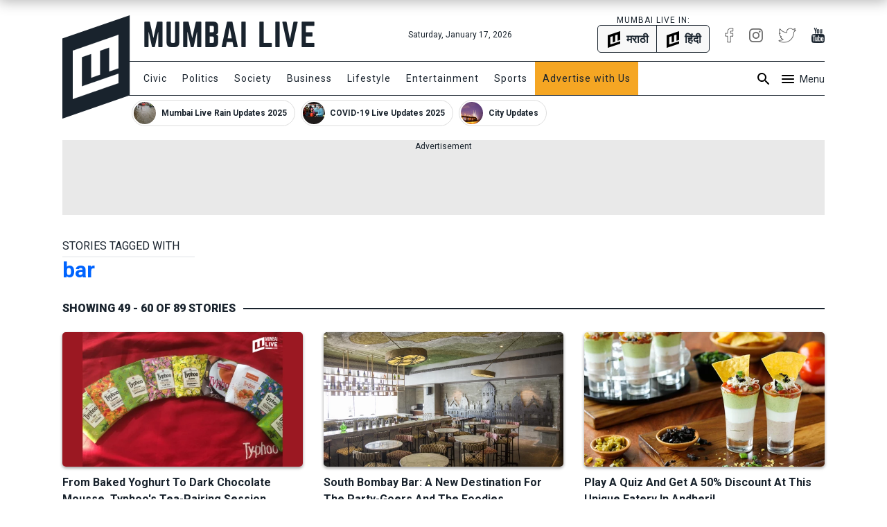

--- FILE ---
content_type: text/html; charset=utf-8
request_url: https://www.mumbailive.com/en/tag/bar?page=5
body_size: 20639
content:
<!DOCTYPE html><html xmlns="http://www.w3.org/1999/xhtml" xmlns:fb="http://www.facebook.com/2008/fbml" xml:lang="en" lang="en"><head><meta charset="utf-8"><meta name="dcterms.rightsHolder" content="MumbaiLive, Copyright (c) 2026"><meta http-equiv="X-UA-Compatible" content="IE=edge,chrome=IE8"><meta name="viewport" content="width=device-width, initial-scale=1"><meta name="dc.language" content="en"><meta name="applanguage" content="en"><meta name="csrf-token" content="4ZkQNngZ-y-6R6W-Wt3mEIjLZVfNZvvPUcsg"><meta name="robots" content="INDEX,FOLLOW"><meta name="title" content="Mumbai News: Latest News with live updates and videos, Information about Emergency Services, in English, Hindi and Marathi | Mumbai Live | Mumbai Live"><meta name="description" content="Latest news and updates about Mumbai from every area of the city. Covering politics, sports, entertainment, lifestyle, crime, theatre, bollywood, business, technology, elections, cricket, football, kabaddi and environment. Live broadcasts of interviews, events and the buzz around Bombay. We also provide contacts and addresses of hospitals, ambulances, blood banks, fire brigades, police, disaster management, cemeteries, government offices, politicians, MP, MLA, Corporators. Features include special reports, videos, photographs of Mumbai."><meta name="keywords" content="Mumbai, Bombay, local, politics, sports, bollywood, news, videos, live, trending"><meta name="news_keywords" content="Mumbai, Bombay, local, politics, sports, bollywood, news, videos, live, trending"><link rel="canonical" href="https://www.mumbailive.com/en/tag/bar?page=5"><link rel="alternate" href="android-app://com.mumbailive.android/https/www.mumbailive.com/en/tag/bar?page=5"><link rel="alternate" href="ios-app://1216360089/https/www.mumbailive.com/en/tag/bar?page=5"><meta property="fb:pages" content="963027840478621"><title>Mumbai News: Latest News with live updates and videos, Information about Emergency Services, in English, Hindi and Marathi</title><link rel="prev" href="https://www.mumbailive.com/en/tag/bar?page=4"><link rel="next" href="https://www.mumbailive.com/en/tag/bar?page=6"><!-- Open Graph data--><meta property="fb:app_id" content="311056009239411"><meta property="og:site_name" content="Mumbai Live"><meta property="fb:pages" content="256850034779440"><meta property="og:type" content="website"><meta property="og:url" content="https://www.mumbailive.com/en/tag/bar?page=5"><meta property="og:title" content="Mumbai News: Latest News with live updates and videos, Information about Emergency Services, in English, Hindi and Marathi | Mumbai Live"><meta property="og:image" content="https://www.mumbailive.com/build/images/logo/page-meta-image-3b205b63c0.jpg"><meta property="og:description" content="Latest news and updates about Mumbai from every area of the city. Covering politics, sports, entertainment, lifestyle, crime, theatre, bollywood, business, technology, elections, cricket, football, kabaddi and environment. Live broadcasts of interviews, events and the buzz around Bombay. We also provide contacts and addresses of hospitals, ambulances, blood banks, fire brigades, police, disaster management, cemeteries, government offices, politicians, MP, MLA, Corporators. Features include special reports, videos, photographs of Mumbai."><!-- end--><!-- Twitter Card data--><meta name="twitter:card" content="summary"><meta name="twitter:site" content="@MumbaiLiveNews"><meta name="twitter:app:name:googleplay" content="Mumbai Live - Local News Guide"><meta name="twitter:app:id:googleplay" content="com.mumbailive.android"><meta name="twitter:app:url:googleplay" content="https://play.google.com/store/apps/details?id=com.mumbailive.android"><meta name="twitter:title" content="Mumbai News: Latest News with live updates and videos, Information about Emergency Services, in English, Hindi and Marathi | Mumbai Live"><meta name="twitter:image" content="https://www.mumbailive.com/build/images/logo/page-meta-image-3b205b63c0.jpg"><meta name="twitter:description" content="Latest news and updates about Mumbai from every area of the city. Covering politics, sports, entertainment, lifestyle, crime, theatre, bollywood, business, technology, elections, cricket, football, kabaddi and environment. Live broadcasts of interviews, events and the buzz around Bombay. We also provide contacts and addresses of hospitals, ambulances, blood banks, fire brigades, police, disaster management, cemeteries, government offices, politicians, MP, MLA, Corporators. Features include special reports, videos, photographs of Mumbai."><meta name="twitter:url" content="https://www.mumbailive.com/en/tag/bar?page=5"><meta name="twitter:creator" content="@MumbaiLiveNews"><!-- end--><!-- Apple Meta data--><meta name="apple-mobile-web-app-capable" content="yes"><meta name="apple-mobile-web-app-status-bar-style" content="black"><meta name="apple-mobile-web-app-title" content="Mumbai Live"><!-- end--><link rel="apple-touch-icon-precomposed" sizes="57x57" href="/build/images/favicon/apple-touch-icon-57x57-063ec5df6c.png"><link rel="apple-touch-icon-precomposed" sizes="114x114" href="/build/images/favicon/apple-touch-icon-114x114-7d07924b48.png"><link rel="apple-touch-icon-precomposed" sizes="72x72" href="/build/images/favicon/apple-touch-icon-72x72-71c2279cb3.png"><link rel="apple-touch-icon-precomposed" sizes="144x144" href="/build/images/favicon/apple-touch-icon-144x144-c09f2d07eb.png"><link rel="apple-touch-icon-precomposed" sizes="60x60" href="/build/images/favicon/apple-touch-icon-60x60-50684e9f17.png"><link rel="apple-touch-icon-precomposed" sizes="120x120" href="/build/images/favicon/apple-touch-icon-120x120-c63d386549.png"><link rel="apple-touch-icon-precomposed" sizes="76x76" href="/build/images/favicon/apple-touch-icon-76x76-faabdbcf10.png"><link rel="apple-touch-icon-precomposed" sizes="152x152" href="/build/images/favicon/apple-touch-icon-152x152-4199f1bbcb.png"><link rel="icon" type="image/png" href="/build/images/favicon/favicon-196x196-95413f5c3b.png" sizes="196x196"><link rel="icon" type="image/png" href="/build/images/favicon/favicon-96x96-223e817e32.png" sizes="96x96"><link rel="icon" type="image/png" href="/build/images/favicon/favicon-32x32-2caa5a4b08.png" sizes="32x32"><link rel="icon" type="image/png" href="/build/images/favicon/favicon-16x16-d469aa263e.png" sizes="16x16"><link rel="icon" type="image/png" href="/build/images/favicon/favicon-128-3efe18daa6.png" sizes="128x128"><meta name="application-name" content="&amp;nbsp;"><meta name="msapplication-TileColor" content="#FFFFFF"><meta name="msapplication-TileImage" content="mstile-144x144.png"><meta name="msapplication-square70x70logo" content="mstile-70x70.png"><meta name="msapplication-square150x150logo" content="mstile-150x150.png"><meta name="msapplication-wide310x150logo" content="mstile-310x150.png"><meta name="msapplication-square310x310logo" content="mstile-310x310.png"><meta name="outreach_verification" content="qFqoIaVhzD2L0MoTqQoj"><link rel="dns-prefetch" href="https://www.google.com"><link rel="dns-prefetch" href="https://apis.google.com"><link rel="dns-prefetch" href="https://ajax.googleapis.com"><link rel="dns-prefetch" href="https://pagead2.googlesyndication.com"><link rel="dns-prefetch" href="https://www.googletagservices.com"><link rel="dns-prefetch" href="https://googleads.g.doubleclick.net"><link rel="dns-prefetch" href="https://gstatic.com"><link rel="dns-prefetch" href="https://fonts.gstatic.com"><link rel="dns-prefetch" href="https://ssl.gstatic.com"><link rel="dns-prefetch" href="https://www.google-analytics.com"><link rel="dns-prefetch" href="https://www.youtube.com"><link rel="dns-prefetch" href="https://img.youtube.com"><link rel="dns-prefetch" href="https://connect.facebook.net"><link rel="dns-prefetch" href="https://platform.twitter.com"><link rel="dns-prefetch" href="https://jsc.mgid.com"><style>*,::after,::before{box-sizing:border-box}html{font-family:sans-serif;line-height:1.15;-webkit-text-size-adjust:100%;-ms-text-size-adjust:100%;-ms-overflow-style:scrollbar}@-ms-viewport{width:device-width}header{display:block}body{margin:0;font-family:-apple-system,BlinkMacSystemFont,"Segoe UI",Roboto,"Helvetica Neue",Arial,sans-serif,"Apple Color Emoji","Segoe UI Emoji","Segoe UI Symbol";font-size:1rem;font-weight:400;line-height:1.5;color:#212529;text-align:left;background-color:#fff}hr{box-sizing:content-box;height:0;overflow:visible}h2{margin-top:0;margin-bottom:.5rem}ul{margin-top:0;margin-bottom:1rem}ul ul{margin-bottom:0}strong{font-weight:bolder}a{color:#0064ff;text-decoration:none;background-color:transparent;-webkit-text-decoration-skip:objects}a:not([href]):not([tabindex]){color:inherit;text-decoration:none}img{vertical-align:middle;border-style:none}svg:not(:root){overflow:hidden}input{margin:0;font-family:inherit;font-size:inherit;line-height:inherit}input{overflow:visible}::-webkit-file-upload-button{font:inherit;-webkit-appearance:button}h2{margin-bottom:.5rem;font-family:inherit;font-weight:500;line-height:1.2;color:inherit}h2{font-size:2rem}hr{margin-top:1rem;margin-bottom:1rem;border:0;border-top:1px solid rgba(0,0,0,.1)}.list-unstyled{padding-left:0;list-style:none}.container{width:100%;padding-right:15px;padding-left:15px;margin-right:auto;margin-left:auto}@media (min-width:576px){.container{max-width:540px}}@media (min-width:768px){.container{max-width:720px}}.row{display:flex;flex-wrap:wrap;margin-right:-15px;margin-left:-15px}.col-md-10,.col-md-2,.col-md-4{position:relative;width:100%;min-height:1px;padding-right:15px;padding-left:15px}@media (min-width:768px){.col-md-2{flex:0 0 16.66667%;max-width:16.66667%}.col-md-4{flex:0 0 33.33333%;max-width:33.33333%}.col-md-10{flex:0 0 83.33333%;max-width:83.33333%}}.collapse{display:none}.alert{position:relative;padding:.75rem 1.25rem;margin-bottom:1rem;border:1px solid transparent;border-radius:5px}.alert-heading{color:inherit}.alert-link{font-weight:700}.alert-dismissible{padding-right:4rem}.alert-dismissible .close{position:absolute;top:0;right:0;padding:.75rem 1.25rem;color:inherit}.alert-primary{color:#003485;background-color:#cce0ff;border-color:#b8d4ff}.alert-primary hr{border-top-color:#9fc5ff}.alert-primary .alert-link{color:#002052}.alert-secondary{color:#383d41;background-color:#e2e3e5;border-color:#d6d8db}.alert-secondary hr{border-top-color:#c8cbcf}.alert-secondary .alert-link{color:#202326}.alert-success{color:#155724;background-color:#d4edda;border-color:#c3e6cb}.alert-success hr{border-top-color:#b1dfbb}.alert-success .alert-link{color:#0b2e13}.alert-info{color:#0c5460;background-color:#d1ecf1;border-color:#bee5eb}.alert-info hr{border-top-color:#abdde5}.alert-info .alert-link{color:#062c33}.alert-warning{color:#856404;background-color:#fff3cd;border-color:#ffeeba}.alert-warning hr{border-top-color:#ffe8a1}.alert-warning .alert-link{color:#533f03}.alert-danger{color:#840016;background-color:#ffccd4;border-color:#ffb8c3}.alert-danger hr{border-top-color:#ff9fad}.alert-danger .alert-link{color:#51000e}.alert-light{color:#818182;background-color:#fefefe;border-color:#fdfdfe}.alert-light hr{border-top-color:#ececf6}.alert-light .alert-link{color:#686868}.alert-dark{color:#1b1e21;background-color:#d6d8d9;border-color:#c6c8ca}.alert-dark hr{border-top-color:#b9bbbe}.alert-dark .alert-link{color:#040505}.bg-white{background:#fff!important}.border{border:1px solid #dee2e6!important}.border-top{border-top:1px solid #dee2e6!important}.border-right{border-right:1px solid #dee2e6!important}.border-bottom{border-bottom:1px solid #dee2e6!important}.border-0{border:0!important}.border-top-0{border-top:0!important}.border-right-0{border-right:0!important}.border-bottom-0{border-bottom:0!important}.border-left-0{border-left:0!important}.rounded{border-radius:5px!important}.rounded-right{border-top-right-radius:5px!important;border-bottom-right-radius:5px!important}.rounded-left{border-top-left-radius:5px!important;border-bottom-left-radius:5px!important}.rounded-circle{border-radius:50%!important}.clearfix::after{display:block;clear:both;content:""}.d-none{display:none!important}.d-inline-block{display:inline-block!important}.d-block{display:block!important}.d-flex{display:flex!important}.flex-column{flex-direction:column!important}.justify-content-end{justify-content:flex-end!important}.justify-content-center{justify-content:center!important}.align-items-center{align-items:center!important}.float-left{float:left!important}.float-right{float:right!important}.position-relative{position:relative!important}.position-absolute{position:absolute!important}.position-fixed{position:fixed!important}.w-100{width:100%!important}.h-100{height:100%!important}.mw-100{max-width:100%!important}.mh-100{max-height:100%!important}.text-truncate{overflow:hidden;text-overflow:ellipsis;white-space:nowrap}.text-left{text-align:left!important}.text-right{text-align:right!important}.text-center{text-align:center!important}.text-uppercase{text-transform:uppercase!important}.text-capitalize{text-transform:capitalize!important}html{font-size:16px;min-height:100%}body{min-height:100%;font-size:16px;line-height:1.5;letter-spacing:0;color:#19232d;font-family:Roboto,sans-serif;-webkit-font-smoothing:antialiased;-moz-osx-font-smoothing:grayscale}.ml-font-teko{font-family:Roboto,sans-serif}.ml-font-bold{font-weight:700}.ml-font-black{font-weight:900}.ml-font-size-xs{font-size:12px}.ml-font-size-sm{font-size:14px}.ml-font-size-lg{font-size:18px}.ml-font-size-xl{font-size:22px}.ml-font-size-xxl{font-size:24px}.ml-card-box-shadow{box-shadow:0 2px 4px rgba(0,0,0,.4)}.top-0{top:0}.top-50{top:50%;-moz-transform:translateY(-50%);-o-transforma:translateY(-50%);-webkit-transform:translateY(-50%);transform:translateY(-50%)}.bottom-0{bottom:0}.left-0{left:0}.right-0{right:0}.ml-section-header hr{border-top-color:#19232d}.nowrap{white-space:nowrap}.pre-wrap{white-space:pre-wrap}img{max-width:100%;max-height:100%}.image-container{position:relative;height:0;overflow:hidden;padding-bottom:100%;background:#e9e9e9}.image-container.news{padding-bottom:56%}.image-container img{width:100%}.image-container img:not(.icon){position:absolute;top:0;left:0}.letter-space-1{letter-spacing:1px}.flex-1{flex:1}.push--right{margin-right:22px!important}.push--bottom{margin-bottom:22px!important}.push--left{margin-left:22px!important}.push--ends{margin-top:22px!important;margin-bottom:22px!important}.push-half--right{margin-right:11px!important}.push-half--bottom{margin-bottom:11px!important}.push-half--left{margin-left:11px!important}.push-quarter--right{margin-right:5.5px!important}.flush{margin:0!important}.flush--top{margin-top:0!important}.flush--bottom{margin-bottom:0!important}.soft--top{padding-top:22px!important}.soft--right{padding-right:22px!important}.soft--bottom{padding-bottom:22px!important}.soft--ends{padding-top:22px!important;padding-bottom:22px!important}.soft--sides{padding-right:22px!important;padding-left:22px!important}.soft-half{padding:11px!important}.soft-half--top{padding-top:11px!important}.soft-half--right{padding-right:11px!important}.soft-half--bottom{padding-bottom:11px!important}.soft-half--left{padding-left:11px!important}.soft-half--ends{padding-top:11px!important;padding-bottom:11px!important}.soft-half--sides{padding-right:11px!important;padding-left:11px!important}.soft-quarter--bottom{padding-bottom:5.5px!important}.soft-quarter--left{padding-left:5.5px!important}.overflow-hidden{overflow:hidden}.overflow-y-scroll{overflow-y:scroll}.overflow-x-scroll{overflow-x:scroll}.color-white{color:#fff!important}.color-app-black{color:#19232d!important}.bg-app-black{background-color:#19232d}.bg-grey{background-color:#8d8d8d}.bg-light-grey{background-color:#e9e9e9}.bg-lighter-grey{background-color:#f8f8f8}.border-app{border-color:#19232d!important}.no-decoration{text-decoration:none}.outline-none{outline:0}#ml-body-overlay{background:rgba(0,0,0,.6);position:fixed;left:0;height:100%;width:100%;z-index:4;visibility:hidden;opacity:0}.multiline-ellipsis-2{white-space:initial;display:block;overflow:hidden;line-height:1.5;max-height:3em}.multiline-ellipsis-2.eq-lh{min-height:3em}.v-align-contents:before{content:"";height:100%;display:inline-block;vertical-align:middle}.v-align-contents>*{vertical-align:middle;display:inline-block}.normal-lh{line-height:normal}.ml-by-line{font-size:12px;color:#8d8d8d}.ml-play-video-icon{position:absolute;width:100%;height:100%;top:0;text-align:center}.ml-play-video-icon img{border-radius:50%}.ml-play-video-icon.sm img{width:32px}#ml-aside-nav{z-index:4;right:-100%}#ml-aside-nav .super-category{background:0 0}#ml-aside-nav .super-category .up{display:inline-block}#ml-aside-nav .super-category .down{display:none}#ml-aside-nav .super-category.collapsed{background:#19232d;color:#fff}#ml-aside-nav .super-category.collapsed .up{display:none}#ml-aside-nav .super-category.collapsed .down{display:inline-block}#ml-aside-nav .super-category.collapsed .down.active{display:none}#language-switch{height:40px;line-height:38px}.caption{color:#8d8d8d;font-style:italic}iframe{max-width:100%}#audio-player .loader{display:none;background:rgba(0,0,0,.4);z-index:2}.hide-scrollbar{-ms-overflow-style:none}.hide-scrollbar::-webkit-scrollbar{display:none}.horizontal-scroll .nav-btn{outline:0;background:#fff;height:40px;width:40px;top:50%;margin-top:-20px}.horizontal-scroll .nav-btn.left{left:-10px}.horizontal-scroll .nav-btn.right{right:-10px}.horizontal-scroll .nav-btn[disabled]{opacity:.3}.horizontal-scroll .nav-btn.transparent[disabled]{display:none}.horizontal-scroll .nav-btn.transparent.left{top:0;left:-7px;background:linear-gradient(90deg,#fff 10%,rgba(255,255,255,0))}.horizontal-scroll .nav-btn.transparent.right{top:0;right:-7px;background:linear-gradient(270deg,#fff 10%,rgba(255,255,255,0))}.webkit-smooth-scroll{-webkit-overflow-scrolling:touch}.lazy-img-icon img{width:50%}.read-more .more-text{display:none}.read-more.active .more-text{display:inline}.read-more.active .more{display:none}.ml-icons{display:inline-block;width:24px;height:24px;background-image:url(/static/images/sprites/default_24dp_sprites.png)}.ml-icons.active{background-image:url(/static/images/sprites/active_24dp_sprites.png)}.ml-icons.white{background-image:url(/static/images/sprites/white_24dp_sprites.png)}.ml-icons.search{background-position:0 -25px}.ml-icons.menu{background-position:0 0}.ml-icons.times{background-position:0 -150px}.ml-icons.chevron_left{background-position:0 -200px}.ml-icons.chevron_right{background-position:0 -175px}.ml-icons.arrow_forward{background-position:0 -275px}.ml-icons.arrow_back{background-position:0 -300px}.ml-icons.chevron_down{background-position:0 -325px}.ml-icons.chevron_up{background-position:0 -350px}h2{line-height:1.4}.container{max-width:1130px}#ml-header{height:150px;background:#fff}#ml-header #ml-logo{width:365px}#ml-top-nav{height:56px;line-height:56px}#ml-top-nav ul{color:#19232d}#ml-nav{top:66px;height:50px;line-height:48px;width:100%;padding-left:95px}#ml-nav #main-nav li a{color:#19232d}#alt-header{z-index:3;height:50px;top:-50px;box-shadow:0 0 20px 2px rgba(0,0,0,.3)}#ml-page-content{margin-top:30px}.ml-section-header hr{border-top:2px solid #19232d}#ml-aside-nav{max-width:350px}#ml-search-form{top:150px;opacity:0;z-index:-1}.ml-play-video-icon img{max-width:80px;width:25%}.ml-play-video-icon img:hover{background:rgba(20,22,26,.7)}#nav-blocks-cnt{height:38px;overflow-y:hidden;padding-left:100px;bottom:-10px}#nav-blocks-cnt .nav-btn{width:120px;height:38px;top:0}#nav-blocks-cnt .nav-btn[disabled]{display:none}#nav-blocks-cnt .nav-btn.left{background:linear-gradient(90deg,#fff 10%,rgba(255,255,255,0))}#nav-blocks-cnt .nav-btn.right{right:-7px;background:linear-gradient(270deg,#fff 10%,rgba(255,255,255,0))}#nav-blocks-cnt .nav-block{border-radius:20px;margin-right:8px;overflow:hidden;border:1px solid #ddd}#nav-blocks-cnt .nav-block:last-child{margin-right:0}#nav-blocks-cnt .nav-block .body{white-space:initial;line-height:12px}#nav-blocks-cnt .nav-block .body .title{font-size:12px;line-height:14px}#nav-blocks-cnt .nav-block .body .img{margin:2px;width:32px;height:32px;background-color:#ddd;background-position:bottom;background-size:cover;border-radius:50%}#admin-control{z-index:3}.ml-google-ad.skyscraper{position:fixed;top:55px;margin-left:565px;left:50%;width:160px;height:600px}.ml-google-ad .body.square{min-height:280px}.ml-google-ad .body.horizontal{min-height:90px}.ml-google-ad ins{display:block}.ml-google-ad ins[data-adsbygoogle-status]{min-height:auto}*,::after,::before{box-sizing:border-box}html{font-family:sans-serif;line-height:1.15;-webkit-text-size-adjust:100%;-ms-text-size-adjust:100%;-ms-overflow-style:scrollbar}@-ms-viewport{width:device-width}header{display:block}body{margin:0;font-family:-apple-system,BlinkMacSystemFont,"Segoe UI",Roboto,"Helvetica Neue",Arial,sans-serif,"Apple Color Emoji","Segoe UI Emoji","Segoe UI Symbol";font-size:1rem;font-weight:400;line-height:1.5;color:#212529;text-align:left;background-color:#fff}hr{box-sizing:content-box;height:0;overflow:visible}h2{margin-top:0;margin-bottom:.5rem}ul{margin-top:0;margin-bottom:1rem}ul ul{margin-bottom:0}strong{font-weight:bolder}a{color:#0064ff;text-decoration:none;background-color:transparent;-webkit-text-decoration-skip:objects}a:not([href]):not([tabindex]){color:inherit;text-decoration:none}img{vertical-align:middle;border-style:none}svg:not(:root){overflow:hidden}input{margin:0;font-family:inherit;font-size:inherit;line-height:inherit}input{overflow:visible}::-webkit-file-upload-button{font:inherit;-webkit-appearance:button}h2{margin-bottom:.5rem;font-family:inherit;font-weight:500;line-height:1.2;color:inherit}h2{font-size:2rem}hr{margin-top:1rem;margin-bottom:1rem;border:0;border-top:1px solid rgba(0,0,0,.1)}.list-unstyled{padding-left:0;list-style:none}.container{width:100%;padding-right:15px;padding-left:15px;margin-right:auto;margin-left:auto}@media (min-width:576px){.container{max-width:540px}}@media (min-width:768px){.container{max-width:720px}}.row{display:flex;flex-wrap:wrap;margin-right:-15px;margin-left:-15px}.col-md-10,.col-md-2,.col-md-4{position:relative;width:100%;min-height:1px;padding-right:15px;padding-left:15px}@media (min-width:768px){.col-md-2{flex:0 0 16.66667%;max-width:16.66667%}.col-md-4{flex:0 0 33.33333%;max-width:33.33333%}.col-md-10{flex:0 0 83.33333%;max-width:83.33333%}}.collapse{display:none}.alert{position:relative;padding:.75rem 1.25rem;margin-bottom:1rem;border:1px solid transparent;border-radius:5px}.alert-heading{color:inherit}.alert-link{font-weight:700}.alert-dismissible{padding-right:4rem}.alert-dismissible .close{position:absolute;top:0;right:0;padding:.75rem 1.25rem;color:inherit}.alert-primary{color:#003485;background-color:#cce0ff;border-color:#b8d4ff}.alert-primary hr{border-top-color:#9fc5ff}.alert-primary .alert-link{color:#002052}.alert-secondary{color:#383d41;background-color:#e2e3e5;border-color:#d6d8db}.alert-secondary hr{border-top-color:#c8cbcf}.alert-secondary .alert-link{color:#202326}.alert-success{color:#155724;background-color:#d4edda;border-color:#c3e6cb}.alert-success hr{border-top-color:#b1dfbb}.alert-success .alert-link{color:#0b2e13}.alert-info{color:#0c5460;background-color:#d1ecf1;border-color:#bee5eb}.alert-info hr{border-top-color:#abdde5}.alert-info .alert-link{color:#062c33}.alert-warning{color:#856404;background-color:#fff3cd;border-color:#ffeeba}.alert-warning hr{border-top-color:#ffe8a1}.alert-warning .alert-link{color:#533f03}.alert-danger{color:#840016;background-color:#ffccd4;border-color:#ffb8c3}.alert-danger hr{border-top-color:#ff9fad}.alert-danger .alert-link{color:#51000e}.alert-light{color:#818182;background-color:#fefefe;border-color:#fdfdfe}.alert-light hr{border-top-color:#ececf6}.alert-light .alert-link{color:#686868}.alert-dark{color:#1b1e21;background-color:#d6d8d9;border-color:#c6c8ca}.alert-dark hr{border-top-color:#b9bbbe}.alert-dark .alert-link{color:#040505}.bg-white{background:#fff!important}.border{border:1px solid #dee2e6!important}.border-top{border-top:1px solid #dee2e6!important}.border-right{border-right:1px solid #dee2e6!important}.border-bottom{border-bottom:1px solid #dee2e6!important}.border-0{border:0!important}.border-top-0{border-top:0!important}.border-right-0{border-right:0!important}.border-bottom-0{border-bottom:0!important}.border-left-0{border-left:0!important}.rounded{border-radius:5px!important}.rounded-right{border-top-right-radius:5px!important;border-bottom-right-radius:5px!important}.rounded-left{border-top-left-radius:5px!important;border-bottom-left-radius:5px!important}.rounded-circle{border-radius:50%!important}.clearfix::after{display:block;clear:both;content:""}.d-none{display:none!important}.d-inline-block{display:inline-block!important}.d-block{display:block!important}.d-flex{display:flex!important}.flex-column{flex-direction:column!important}.justify-content-end{justify-content:flex-end!important}.justify-content-center{justify-content:center!important}.align-items-center{align-items:center!important}.float-left{float:left!important}.float-right{float:right!important}.position-relative{position:relative!important}.position-absolute{position:absolute!important}.position-fixed{position:fixed!important}.w-100{width:100%!important}.h-100{height:100%!important}.mw-100{max-width:100%!important}.mh-100{max-height:100%!important}.text-truncate{overflow:hidden;text-overflow:ellipsis;white-space:nowrap}.text-left{text-align:left!important}.text-right{text-align:right!important}.text-center{text-align:center!important}.text-uppercase{text-transform:uppercase!important}.text-capitalize{text-transform:capitalize!important}html{font-size:16px;min-height:100%}body{min-height:100%;font-size:16px;line-height:1.5;letter-spacing:0;color:#19232d;font-family:Roboto,sans-serif;-webkit-font-smoothing:antialiased;-moz-osx-font-smoothing:grayscale}.ml-font-teko{font-family:Roboto,sans-serif}.ml-font-bold{font-weight:700}.ml-font-black{font-weight:900}.ml-font-size-xs{font-size:12px}.ml-font-size-sm{font-size:14px}.ml-font-size-lg{font-size:18px}.ml-font-size-xl{font-size:22px}.ml-font-size-xxl{font-size:24px}.ml-card-box-shadow{box-shadow:0 2px 4px rgba(0,0,0,.4)}.top-0{top:0}.top-50{top:50%;-moz-transform:translateY(-50%);-o-transforma:translateY(-50%);-webkit-transform:translateY(-50%);transform:translateY(-50%)}.bottom-0{bottom:0}.left-0{left:0}.right-0{right:0}.ml-section-header hr{border-top-color:#19232d}.nowrap{white-space:nowrap}.pre-wrap{white-space:pre-wrap}img{max-width:100%;max-height:100%}.image-container{position:relative;height:0;overflow:hidden;padding-bottom:100%;background:#e9e9e9}.image-container.news{padding-bottom:56%}.image-container img{width:100%}.image-container img:not(.icon){position:absolute;top:0;left:0}.letter-space-1{letter-spacing:1px}.flex-1{flex:1}.push--right{margin-right:22px!important}.push--bottom{margin-bottom:22px!important}.push--left{margin-left:22px!important}.push--ends{margin-top:22px!important;margin-bottom:22px!important}.push-half--right{margin-right:11px!important}.push-half--bottom{margin-bottom:11px!important}.push-half--left{margin-left:11px!important}.push-quarter--right{margin-right:5.5px!important}.flush{margin:0!important}.flush--top{margin-top:0!important}.flush--bottom{margin-bottom:0!important}.soft--top{padding-top:22px!important}.soft--right{padding-right:22px!important}.soft--bottom{padding-bottom:22px!important}.soft--ends{padding-top:22px!important;padding-bottom:22px!important}.soft--sides{padding-right:22px!important;padding-left:22px!important}.soft-half{padding:11px!important}.soft-half--top{padding-top:11px!important}.soft-half--right{padding-right:11px!important}.soft-half--bottom{padding-bottom:11px!important}.soft-half--left{padding-left:11px!important}.soft-half--ends{padding-top:11px!important;padding-bottom:11px!important}.soft-half--sides{padding-right:11px!important;padding-left:11px!important}.soft-quarter--bottom{padding-bottom:5.5px!important}.soft-quarter--left{padding-left:5.5px!important}.overflow-hidden{overflow:hidden}.overflow-y-scroll{overflow-y:scroll}.overflow-x-scroll{overflow-x:scroll}.color-white{color:#fff!important}.color-app-black{color:#19232d!important}.bg-app-black{background-color:#19232d}.bg-grey{background-color:#8d8d8d}.bg-light-grey{background-color:#e9e9e9}.bg-lighter-grey{background-color:#f8f8f8}.border-app{border-color:#19232d!important}.no-decoration{text-decoration:none}.outline-none{outline:0}#ml-body-overlay{background:rgba(0,0,0,.6);position:fixed;left:0;height:100%;width:100%;z-index:4;visibility:hidden;opacity:0}.multiline-ellipsis-2{white-space:initial;display:block;overflow:hidden;line-height:1.5;max-height:3em}.multiline-ellipsis-2.eq-lh{min-height:3em}.v-align-contents:before{content:"";height:100%;display:inline-block;vertical-align:middle}.v-align-contents>*{vertical-align:middle;display:inline-block}.normal-lh{line-height:normal}.ml-by-line{font-size:12px;color:#8d8d8d}.ml-play-video-icon{position:absolute;width:100%;height:100%;top:0;text-align:center}.ml-play-video-icon img{border-radius:50%}.ml-play-video-icon.sm img{width:32px}#ml-aside-nav{z-index:4;right:-100%}#ml-aside-nav .super-category{background:0 0}#ml-aside-nav .super-category .up{display:inline-block}#ml-aside-nav .super-category .down{display:none}#ml-aside-nav .super-category.collapsed{background:#19232d;color:#fff}#ml-aside-nav .super-category.collapsed .up{display:none}#ml-aside-nav .super-category.collapsed .down{display:inline-block}#ml-aside-nav .super-category.collapsed .down.active{display:none}#language-switch{height:40px;line-height:38px}.caption{color:#8d8d8d;font-style:italic}iframe{max-width:100%}#audio-player .loader{display:none;background:rgba(0,0,0,.4);z-index:2}.hide-scrollbar{-ms-overflow-style:none}.hide-scrollbar::-webkit-scrollbar{display:none}.horizontal-scroll .nav-btn{outline:0;background:#fff;height:40px;width:40px;top:50%;margin-top:-20px}.horizontal-scroll .nav-btn.left{left:-10px}.horizontal-scroll .nav-btn.right{right:-10px}.horizontal-scroll .nav-btn[disabled]{opacity:.3}.horizontal-scroll .nav-btn.transparent[disabled]{display:none}.horizontal-scroll .nav-btn.transparent.left{top:0;left:-7px;background:linear-gradient(90deg,#fff 10%,rgba(255,255,255,0))}.horizontal-scroll .nav-btn.transparent.right{top:0;right:-7px;background:linear-gradient(270deg,#fff 10%,rgba(255,255,255,0))}.webkit-smooth-scroll{-webkit-overflow-scrolling:touch}.lazy-img-icon img{width:50%}.read-more .more-text{display:none}.read-more.active .more-text{display:inline}.read-more.active .more{display:none}.ml-icons{display:inline-block;width:24px;height:24px;background-image:url(/static/images/sprites/default_24dp_sprites.png)}.ml-icons.active{background-image:url(/static/images/sprites/active_24dp_sprites.png)}.ml-icons.white{background-image:url(/static/images/sprites/white_24dp_sprites.png)}.ml-icons.search{background-position:0 -25px}.ml-icons.menu{background-position:0 0}.ml-icons.times{background-position:0 -150px}.ml-icons.chevron_left{background-position:0 -200px}.ml-icons.chevron_right{background-position:0 -175px}.ml-icons.arrow_forward{background-position:0 -275px}.ml-icons.arrow_back{background-position:0 -300px}.ml-icons.chevron_down{background-position:0 -325px}.ml-icons.chevron_up{background-position:0 -350px}h2{line-height:1.4}.container{max-width:1130px}#ml-header{height:150px;background:#fff}#ml-header #ml-logo{width:365px}#ml-top-nav{height:56px;line-height:56px}#ml-top-nav ul{color:#19232d}#ml-nav{top:66px;height:50px;line-height:48px;width:100%;padding-left:95px}#ml-nav #main-nav li a{color:#19232d}#alt-header{z-index:3;height:50px;top:-50px;box-shadow:0 0 20px 2px rgba(0,0,0,.3)}#ml-page-content{margin-top:30px}.ml-section-header hr{border-top:2px solid #19232d}#ml-aside-nav{max-width:350px}#ml-search-form{top:150px;opacity:0;z-index:-1}.ml-play-video-icon img{max-width:80px;width:25%}.ml-play-video-icon img:hover{background:rgba(20,22,26,.7)}#nav-blocks-cnt{height:38px;overflow-y:hidden;padding-left:100px;bottom:-10px}#nav-blocks-cnt .nav-btn{width:120px;height:38px;top:0}#nav-blocks-cnt .nav-btn[disabled]{display:none}#nav-blocks-cnt .nav-btn.left{background:linear-gradient(90deg,#fff 10%,rgba(255,255,255,0))}#nav-blocks-cnt .nav-btn.right{right:-7px;background:linear-gradient(270deg,#fff 10%,rgba(255,255,255,0))}#nav-blocks-cnt .nav-block{border-radius:20px;margin-right:8px;overflow:hidden;border:1px solid #ddd}#nav-blocks-cnt .nav-block:last-child{margin-right:0}#nav-blocks-cnt .nav-block .body{white-space:initial;line-height:12px}#nav-blocks-cnt .nav-block .body .title{font-size:12px;line-height:14px}#nav-blocks-cnt .nav-block .body .img{margin:2px;width:32px;height:32px;background-color:#ddd;background-position:bottom;background-size:cover;border-radius:50%}#admin-control{z-index:3}.ml-google-ad.skyscraper{position:fixed;top:55px;margin-left:565px;left:50%;width:160px;height:600px}.ml-google-ad .body.square{min-height:280px}.ml-google-ad .body.horizontal{min-height:90px}.ml-google-ad ins{display:block}.ml-google-ad ins[data-adsbygoogle-status]{min-height:auto}</style><script type="text/javascript">if (/AppContainer/i.test(window.navigator.userAgent)) {
  paytmMini = true;
  var css = '.hide-paytm-mini { display: none !important;} .d-block.hide-paytm-mini { display: none !important; } .d-inline-block.hide-paytm-mini { display: none !important; } .d-inline.hide-paytm-mini { display: none !important; } .d-flex.hide-paytm-mini { display: none !important; }',
  head = document.head,
  style = document.createElement('style');

  head.appendChild(style);

  style.type = 'text/css';
  if (style.styleSheet){
    // This is required for IE8 and below.
    style.styleSheet.cssText = css;
  } else {
    style.appendChild(document.createTextNode(css));
  }
}
</script><link rel="preload" href="/build/images/lazy-img-041999fc71.png" as="image"><link rel="preload" href="https://fonts.googleapis.com/css2?family=Roboto:ital,wght@0,400;0,700;0,900;1,400;1,700;1,900&amp;display=fallback" as="style"><link href="https://fonts.googleapis.com/css2?family=Roboto:ital,wght@0,400;0,700;0,900;1,400;1,700;1,900&amp;display=fallback" rel="stylesheet"><link rel="preload" href="/build/css/app_desktop-45ae289572.css" as="style"><link rel="stylesheet" href="/build/css/app_desktop.min-412d5be900.css" media="none" onload="this.media='all'"><!--if lt IE 9script(src='https://oss.maxcdn.com/html5shiv/3.7.2/html5shiv.min.js')
script(src='https://oss.maxcdn.com/respond/1.4.2/respond.min.js')
--><script type="text/javascript">var online = function() {
  document.body.dataset.load_more = 1;
}
var offline = function() {
  document.body.dataset.load_more = 0;
}
</script><script type="text/javascript">// Media.net
window._mNHandle = window._mNHandle || {};
window._mNHandle.queue = window._mNHandle.queue || [];
medianet_versionId = "3121199";
//- GOOGLE NEWS INITIATIVE
//- (function(){var _AS_GAID_PROPERTY="UA-81301739-1";var _asCheckForTrackers=setInterval(function(){var _asTrackerLoaded=window.ga;if(_asTrackerLoaded){clearInterval(_asCheckForTrackers);_asInitiateVideoTracking()}},200);setTimeout(function(){clearInterval(_asCheckForTrackers)},1E4);var _asInitiateVideoTracking=function(){var _asSendHit=function(){var _asDestintationProperty=_AS_GAID_PROPERTY;var _asTrackerName=null;ga(function(){var _asTrackerNameSet=false;var _asTrackers=
//- ga.getAll();if(typeof _asTrackers!=="undefined"&&_asTrackers.length>0){var _asFilteredTracker=_asTrackers.filter(function(tracker){return tracker.get("trackingId")===_asDestintationProperty});if(_asFilteredTracker[0]!==undefined){_asTrackerName=_asFilteredTracker[0].get("name");_asTrackerNameSet=true}}if(!_asTrackerNameSet){ga.create(_asDestintationProperty,"auto","_adswerve");_asTrackerName="_adswerve"}});return function(_asData){if(_asData.videoTitle==="not set")return;ga(_asTrackerName+".send",
//- "event",{eventCategory:"NTG Video",eventAction:_asData.eventType,eventLabel:_asData.videoTitle,eventValue:_asData.hitValue,nonInteraction:_asData.nonInteraction})}}();function _asExtendFunctions(_asObj,_asMethods){for(var _asKey in _asMethods)_asObj[_asKey]=_asMethods[_asKey]}function _asGetYouTubeIframes(){_asYtIframes=Array.prototype.filter.call(document.getElementsByTagName("iframe"),function(iframe){return/youtube.com\/embed/.test(iframe.src)})}function _asEmbedYouTubeAPI(){var YT=window.YT;if(_asYtIframes.length>
//- 0){var _asYtApiExists=typeof YT!=="undefined"&&typeof YT.Player!=="undefined";if(!_asYtApiExists){var _asCreatedScript=document.createElement("script");var _asFirstScript=document.getElementsByTagName("script")[0];_asCreatedScript.async=true;_asCreatedScript.type="text/javascript";_asCreatedScript.src="//www.youtube.com/iframe_api";_asFirstScript.parentNode.insertBefore(_asCreatedScript,_asFirstScript)}_asApiInterval=window.setInterval(_asCheckForIframeAPI,1E3)}}function _asCheckForIframeAPI(){var YT=
//- window.YT;if(typeof YT!=="undefined"&&typeof YT.Player!=="undefined"){window.clearInterval(_asApiInterval);_asYtIframes.map(_asProcessIframeToVideo);_asSetFullScreenListeners();return}if(_asApiCurrentTime<=5)_asApiCurrentTime++;else window.clearInterval(_asApiInterval)}var _asVideoObjectAdditions={setMilestones:function(){var _asVidLength=this.getVideoLength();this._asData.milestones=this._asData.milestones.map(function(milestone){return milestone/100*_asVidLength})},setVideoTitle:function(){this._asData.videoTitle=
//- this.getVideoTitle()},getVideoTitle:function(){return this.getVideoData()&&this.getVideoData().title?this.getVideoData().title:decodeURIComponent(this.getVideoUrl().split("/")[this.currentSrc.split("/").length-1])},getVideoLength:function(){return Math.round(this.getDuration())},setVideoLength:function(){this._asData.videoLength=this.getVideoLength()},_getCurrentTime:function(){return Math.round(this.getCurrentTime())},isVideo:function(){return this&&this.nodeName==="VIDEO"},_vidLoaded:function(){if(this._asData.videoLoaded)return;
//- this.setVideoTitle();this.setVideoLength();this.setMilestones();this._sendHit("player loaded",true);this._asData.videoLoaded=true},_vidPlay:function(e){var _asVid=e===undefined?this:e.target;if(_asVid._asData.adPlaying){_asVid._asData.adPlaying=false;return}if(e===undefined)if(this._asData&&this._asData.eventType==="player loaded")this._asData.adPlaying=true;if((_asVid._asData.eventType==="autoplay"||_asVid._asData.eventType==="click to play")&&_asVid._asData.currentTime===0)return;if(_asVid.milestoneCheck)window.clearInterval(_asVid.milestoneCheck);
//- _asVid.milestoneCheck=window.setInterval(_asVid._vidMilestones,1E3,e);if(_asVid._asData.justFinished){_asVid._asData.justFinished=false;if(!_asVid._asData.isPlaylist)return}var _asPlay=_asVid._asData.firstPlay?["initial click to play","autoplay"]:"resume";if(_asPlay.length===2){_asVid._asData.firstPlay=false;_asVid._asData.autoplay?_asVid._sendHit(_asPlay[1],true):_asVid._sendHit(_asPlay[0],false)}else if(!_asVid._asData.justSeeked)_asVid._sendHit(_asPlay,false);if(Math.abs(_asVid._asData.currentTime-
//- _asVid._asData.previousTime)>5&&!_asVid._asData.justFinished)_asVid._sendHit("seek",false);_asVid._asData.justSeeked=false},_vidPause:function(e){var _asVid=e.target;window.clearInterval(_asVid.milestoneCheck);if(Math.abs(_asVid._asData.currentTime-_asVid._asData.previousTime)>5)_asVid._vidSeek(e);else if(_asVid._getCurrentTime()!==_asVid._asData.videoLength)_asVid._sendHit("pause",false)},_vidSeek:function(e){var _asVid=e.target;if(_asVid._asData.adPlaying||_asVid._asData.justFinished||_asVid._asData.currentTime===
//- 0&&(_asVid._asData.milestones.length===0||_asVid._asData.milestones.length===3)){_asVid._asData.justSeeked=true;return}if(!_asVid._asData.justSeeked&&!_asVid._asData.firstPlay&&!_asVid._asData.justFinished)_asVid._sendHit("seek",false);_asVid._asData.justSeeked=true},_vidComplete:function(e){var _asVid=e.target;if(_asVid._asData.milestones.length>0)for(var i=0;i<_asVid._asData.milestones.length;i++){var _asMilestone=_asVid._asData.milestones[i];var _asCurrentPercent=_asMilestone/_asVid._asData.videoLength*
//- 100;if(!Number.isNaN(_asCurrentPercent)&&_asCurrentPercent%25===0&&_asCurrentPercent>0&&_asCurrentPercent<=100){_asVid._asData.hitValue=_asCurrentPercent;_asVid._sendHit(decodeURIComponent(encodeURIComponent("milestone "+_asCurrentPercent+"%")),true)}}if(_asVid._asData.justFinished)return;_asVid._asData.adPlaying=false;window.clearInterval(_asVid.milestoneCheck);_asVid._asData.hitValue=100;_asVid._sendHit("complete",true);_asVid._asData.firstPlay=true;_asVid._asData.justFinished=true;_asVid._asData.milestones=
//- [25,50,75];if(_asVid._asData.isPlaylist){if(!_asVid._asData.finalPlaylistVid){var _asVidIndex=_asVid.getPlaylistInde);var _asPlaylistLength=_asVid.getPlaylist().length;if(_asVidIndex+1===_asPlaylistLength)_asVid._asData.finalPlaylistVid=true;_asVid._asData.autoplay=true;_asVid._asData.videoLoaded=false;_asVid._vidLoaded()}}else{_asVid._asData.autoplay=false;_asVid.setVideoLength();_asVid.setMilestones()}},_vidMilestones:function(e){if(e===undefined)return;var _asVid=e.target;var _asCurrentTime=
//- _asVid._getCurrentTime();_asVid._asData.previousTime=_asCurrentTime;if(_asCurrentTime<_asVid._asData.milestones[0])return;if(_asVid._asData.milestones.length===0)window.clearInterval(_asVid.milestoneCheck);var _asMilestone;do{_asMilestone=_asVid._asData.milestones.splice(0,1)[0];if(_asVid._asData.firstPlay){_asVid._sendHit("autoplay",true);_asVid._asData.firstPlay=false}}while(_asMilestone>_asCurrentTime);var _asCurrentPercent=_asMilestone/_asVid._asData.videoLength*100;if(!Number.isNaN(_asCurrentPercent)&&
//- _asCurrentPercent%25===0&&_asCurrentPercent>0&&_asCurrentPercent<=100){_asVid._asData.hitValue=_asCurrentPercent;_asVid._sendHit(decodeURIComponent(encodeURIComponent("milestone "+_asCurrentPercent+"%")),true)}},_vidMuted:function(){if(this.isMuted()){if(!this._asData.justMuted)this._asData.justMuted=true}else if(this._asData.justMuted)this._asData.justMuted=false;else return;this._asData.currentTime=this._getCurrentTime();if(this._asData.currentTime===undefined||this._asData.currentTime<1)return;
//- else if(this._asData.justMuted)this._sendHit("mute",false);else this._sendHit("unmute",false)},_vidFullScreen:function(){if(document.fullscreenElement||document.mozFullScreen||document.webkitIsFullScreen||document.msFullscreenElement||document.fullScreen)this._sendHit("full screen",false)},_sendHit:function(ev,ni){this._asData.previousEventType=this._asData.eventType;this._asData.eventType=ev;this._asData.hitValue=ev.match(/milestone|complete/i)?this._asData.hitValue:null;this._asData.nonInteraction=
//- ni;_asSendHit(this._asData)},setListeners:function(){this.addEventListener("onStateChange",function(e){if(e.data===-1){if(e.target._asData.eventType==="player loaded"){e.target._vidPlay(e);return}if(e.target._asData.videoTitle!==e.target.getVideoTitle()){e.target._asData.milestones=[25,50,75];e.target._asData.autoplay=false;e.target._asData.firstPlay=true;e.target._asData.videoLoaded=false;e.target._asData.adPlaying=false;e.target._vidLoaded();return}}if(e.data===5)return;e.target._asData.currentTime=
//- e.target._getCurrentTime();var _asEventArray=[e.target._vidComplete,e.target._vidPlay,e.target._vidPause,e.target._vidSeek];var _asEventAction=_asEventArray[e.data]||undefined;if(_asEventAction)_asEventAction(e);e.target._asData.previousTime=e.target._asData.currentTime},true);this.addEventListener("onVolumeChange",function(e){var _asVid=e.target;_asVid._vidMuted()},true)}};function _asProcessIframeToVideo(iframe){if(iframe.src.indexOf("enablejsapi=")===-1)iframe.src+=(~iframe.src.indexOf("?")?"&":
//- "?")+"enablejsapi=1";var YT=window.YT;var _asVideo=new YT.Player(iframe,{events:{"onReady":_asOnPlayerReady,"onError":_asOnError}});_asVideo._asData={eventType:undefined,previousEventType:undefined,currentTime:undefined,previousTime:undefined,videoTitle:"not set",videoPlayer:"YT",videoSrc:iframe.src,milestones:[25,50,75],firstPlay:true,autoplay:iframe.src.indexOf("autoplay=1")!==-1,justSeeked:false,justFinished:false,justMuted:false,nonInteraction:null,hitValue:0,isPlaylist:false,nextVidClick:false,
//- adPlaying:false,videoLoaded:false};_asExtendFunctions(_asVideo,_asVideoObjectAdditions);_asVideo.setListeners();_asVideos.push(_asVideo)}function _asOnPlayerReady(e){e.target._asData.isPlaylist=!(e.target.getPlaylistInde)<0);e.target._vidLoaded()}function _asOnError(e){console.log("~ YT Player Error: "+e._asData)}function _asSetFullScreenListeners(){document.addEventListener("webkitfullscreenchange",function(e){_asCheckFullScreen()},false);document.addEventListener("mozfullscreenchange",function(e){_asCheckFullScreen()},
//- false);document.addEventListener("fullscreenchange",function(e){_asCheckFullScreen()},false)}function _asCheckFullScreen(){if(document.fullscreenElement){var _asFullscreenVid=_asVideos.filter(function(vid){return vid._asData.videoSrc===document.fullscreenElement.src});_asFullscreenVid[0]._vidFullScreen()}}function _asInfiniteScrollGetVids(){function getdocheight(){var b=document.body,e=document.documentElement;return document.height||Math.maMath.mab.scrollHeight,e.scrollHeight),Math.mab.offsetHeight,
//- e.offsetHeight),Math.mab.clientHeight,e.clientHeight))}var _asMaxHeight=getdocheight();window.setInterval(function(){var _asBufferHeight=100;var _asCurrentHeight=Math.ma_asMaxHeight,getdocheight());if(_asCurrentHeight>_asMaxHeight+_asBufferHeight){_asMaxHeight=_asCurrentHeight;_asGetYouTubeIframes();for(var i=0;i<_asYtIframes.length;i++)if(_asYtIframes[i].src.indexOf("enablejsapi=")===-1)_asProcessIframeToVideo(_asYtIframes[i])}},3E3)}var _asVideos=[];var _asApiInterval;var _asApiCurrentTime=
//- 0;var _asYtIframes;var _asCheckForYTPlayers=setInterval(function(){_asGetYouTubeIframes();if(_asYtIframes.length>0){clearInterval(_asCheckForYTPlayers);_asEmbedYouTubeAPI()}},500);setTimeout(function(){clearInterval(_asCheckForYTPlayers)},1E4);setTimeout(function(){_asInfiniteScrollGetVids()},5E3)}})();
</script></head><body class="bg-white en" ononline="online()" onoffline="offline()"><noscript><iframe src="https://www.googletagmanager.com/ns.html?id=GTM-T9MQ7DT" height="0" width="0" style="display:none;visibility:hidden"></iframe></noscript><noscript><img height="1" width="1" style="display:none" src="https://www.facebook.com/tr?id=560532144639093&amp;ev=PageView&amp;noscript=1"></noscript><div class="fb-root"></div><noscript>
<img src="https://sb.scorecardresearch.com/p?c1=2&c2=34022589&cv=2.0&cj=1" />
</noscript><div class="position-fixed h-100 w-100 d-none" id="ml-media-viewer"><div class="h-100 overflow-hidden"><ul class="list-unstyled h-100 nowrap flush--bottom scroller"><li class="d-inline-block text-center h-100 media-ele position-relative left"><div class="d-flex flex-column h-100 float-left w-100 justify-content-center"><div class="overflow-hidden flex-1 v-align-contents image-wrapper"><img class="ml-media"></div><div class="caption text-center color-white soft-half--ends pre-wrap d-none"></div></div></li><li class="d-inline-block text-center h-100 media-ele position-relative center"><div class="d-flex flex-column h-100 float-left w-100 justify-content-center"><div class="overflow-hidden flex-1 v-align-contents image-wrapper"><img class="ml-media"></div><div class="caption text-center color-white soft-half--ends pre-wrap d-none"></div></div></li><li class="d-inline-block text-center h-100 media-ele position-relative right"><div class="d-flex flex-column h-100 float-left w-100 justify-content-center"><div class="overflow-hidden flex-1 v-align-contents image-wrapper"><img class="ml-media"></div><div class="caption text-center color-white soft-half--ends pre-wrap d-none"></div></div></li></ul></div><a class="color-white position-absolute cursor-pointer right-0 soft-half top-0" id="ml-close-media-viewer"><i class="ml-icons times white"></i></a><a class="media-nav-btn rounded-circle ml-card-box-shadow position-absolute left-0 push--left v-align-contents text-center d-xs-none" id="ml-prev-media-btn"><i class="ml-icons active arrow_back"></i></a><a class="media-nav-btn rounded-circle ml-card-box-shadow position-absolute right-0 push--right v-align-contents text-center d-xs-none" id="ml-next-media-btn"><i class="ml-icons active arrow_forward"></i></a></div><div id="ml-body-content"><div class="top-0" id="ml-body-overlay"></div><div class="position-fixed h-100 w-100 bg-app-black d-flex flex-column top-0" id="ml-aside-nav"><div class="soft--sides soft--ends color-white text-center ml-font-teko ml-font-size-xxl letter-space-1"><div class="position-relative"><a class="cursor-pointer" id="ml-close-menu-btn"><i class="ml-icons white position-absolute left-0 times"></i>MENU</a></div></div><ul class="list-unstyled flush overflow-y-scroll"><li class="dsbhdr-elm position-relative border-bottom border-top "><a class="super-category text-uppercase d-block ml-font-size-xl text-center letter-space-1 soft-half--ends v-align-contents no-decoration collapsed color-white" href="/en/politics">Politics</a></li><li class="dsbhdr-elm position-relative border-bottom "><a class="super-category text-uppercase d-block ml-font-size-xl text-center letter-space-1 soft-half--ends v-align-contents no-decoration collapsed color-white" href="#sub-category-menu-civic" data-toggle="collapse">Civic<i class="ml-icons white push-half--left down chevron_down position-absolute"></i><i class="ml-icons active push-half--left down chevron_down position-absolute"></i><i class="ml-icons active white push-half--left up chevron_up position-absolute"></i></a><ul class="list-unstyled flush soft-half--bottom collapse" id="sub-category-menu-civic" data-parent="#ml-aside-nav"><li><a class="menu-item text-uppercase d-block text-center letter-space-1 soft-quarter--bottom ml-font-size-lg color-white" href="/en/civic">Civic</a></li><li><a class="menu-item text-uppercase d-block text-center letter-space-1 soft-quarter--bottom ml-font-size-lg color-white" href="/en/crime">Crime</a></li><li><a class="menu-item text-uppercase d-block text-center letter-space-1 soft-quarter--bottom ml-font-size-lg color-white" href="/en/infrastructure">Infrastructure</a></li><li><a class="menu-item text-uppercase d-block text-center letter-space-1 soft-quarter--bottom ml-font-size-lg color-white" href="/en/transport">Transport</a></li><li><a class="menu-item text-uppercase d-block text-center letter-space-1 soft-quarter--bottom ml-font-size-lg color-white" href="/en/environment">Environment</a></li><li><a class="menu-item text-uppercase d-block text-center letter-space-1 soft-quarter--bottom ml-font-size-lg color-white" href="/en/health">Health</a></li><li><a class="menu-item text-uppercase d-block text-center letter-space-1 soft-quarter--bottom ml-font-size-lg color-white" href="/en/education">Education</a></li></ul></li><li class="dsbhdr-elm position-relative border-bottom "><a class="super-category text-uppercase d-block ml-font-size-xl text-center letter-space-1 soft-half--ends v-align-contents no-decoration collapsed color-white" href="#sub-category-menu-society" data-toggle="collapse">Society<i class="ml-icons white push-half--left down chevron_down position-absolute"></i><i class="ml-icons active push-half--left down chevron_down position-absolute"></i><i class="ml-icons active white push-half--left up chevron_up position-absolute"></i></a><ul class="list-unstyled flush soft-half--bottom collapse" id="sub-category-menu-society" data-parent="#ml-aside-nav"><li><a class="menu-item text-uppercase d-block text-center letter-space-1 soft-quarter--bottom ml-font-size-lg color-white" href="/en/society">Society</a></li><li><a class="menu-item text-uppercase d-block text-center letter-space-1 soft-quarter--bottom ml-font-size-lg color-white" href="/en/business">Business</a></li><li><a class="menu-item text-uppercase d-block text-center letter-space-1 soft-quarter--bottom ml-font-size-lg color-white" href="/en/share-market">Share Market</a></li><li><a class="menu-item text-uppercase d-block text-center letter-space-1 soft-quarter--bottom ml-font-size-lg color-white" href="/en/real-estate">Real Estate</a></li><li><a class="menu-item text-uppercase d-block text-center letter-space-1 soft-quarter--bottom ml-font-size-lg color-white" href="/en/commodity-market">Commodity Market</a></li><li><a class="menu-item text-uppercase d-block text-center letter-space-1 soft-quarter--bottom ml-font-size-lg color-white" href="/en/culture">Culture</a></li><li><a class="menu-item text-uppercase d-block text-center letter-space-1 soft-quarter--bottom ml-font-size-lg color-white" href="/en/art">Art</a></li><li><a class="menu-item text-uppercase d-block text-center letter-space-1 soft-quarter--bottom ml-font-size-lg color-white" href="/en/festivals">Festivals</a></li></ul></li><li class="dsbhdr-elm position-relative border-bottom "><a class="super-category text-uppercase d-block ml-font-size-xl text-center letter-space-1 soft-half--ends v-align-contents no-decoration collapsed color-white" href="#sub-category-menu-lifestyle" data-toggle="collapse">Lifestyle<i class="ml-icons white push-half--left down chevron_down position-absolute"></i><i class="ml-icons active push-half--left down chevron_down position-absolute"></i><i class="ml-icons active white push-half--left up chevron_up position-absolute"></i></a><ul class="list-unstyled flush soft-half--bottom collapse" id="sub-category-menu-lifestyle" data-parent="#ml-aside-nav"><li><a class="menu-item text-uppercase d-block text-center letter-space-1 soft-quarter--bottom ml-font-size-lg color-white" href="/en/lifestyle">Lifestyle</a></li><li><a class="menu-item text-uppercase d-block text-center letter-space-1 soft-quarter--bottom ml-font-size-lg color-white" href="/en/food-drinks">Food &amp; Beverage</a></li><li><a class="menu-item text-uppercase d-block text-center letter-space-1 soft-quarter--bottom ml-font-size-lg color-white" href="/en/tech">Tech</a></li><li><a class="menu-item text-uppercase d-block text-center letter-space-1 soft-quarter--bottom ml-font-size-lg color-white" href="/en/fashion">Fashion</a></li></ul></li><li class="dsbhdr-elm position-relative border-bottom "><a class="super-category text-uppercase d-block ml-font-size-xl text-center letter-space-1 soft-half--ends v-align-contents no-decoration collapsed color-white" href="#sub-category-menu-entertainment" data-toggle="collapse">Entertainment<i class="ml-icons white push-half--left down chevron_down position-absolute"></i><i class="ml-icons active push-half--left down chevron_down position-absolute"></i><i class="ml-icons active white push-half--left up chevron_up position-absolute"></i></a><ul class="list-unstyled flush soft-half--bottom collapse" id="sub-category-menu-entertainment" data-parent="#ml-aside-nav"><li><a class="menu-item text-uppercase d-block text-center letter-space-1 soft-quarter--bottom ml-font-size-lg color-white" href="/en/entertainment">Entertainment</a></li><li><a class="menu-item text-uppercase d-block text-center letter-space-1 soft-quarter--bottom ml-font-size-lg color-white" href="/en/bollywood">Bollywood</a></li><li><a class="menu-item text-uppercase d-block text-center letter-space-1 soft-quarter--bottom ml-font-size-lg color-white" href="/en/marathi-film">Marathi film</a></li><li><a class="menu-item text-uppercase d-block text-center letter-space-1 soft-quarter--bottom ml-font-size-lg color-white" href="/en/theatre">Theatre</a></li><li><a class="menu-item text-uppercase d-block text-center letter-space-1 soft-quarter--bottom ml-font-size-lg color-white" href="/en/music-dance">Music &amp; Dance</a></li><li><a class="menu-item text-uppercase d-block text-center letter-space-1 soft-quarter--bottom ml-font-size-lg color-white" href="/en/events">Events</a></li><li><a class="menu-item text-uppercase d-block text-center letter-space-1 soft-quarter--bottom ml-font-size-lg color-white" href="/en/television">Television</a></li><li><a class="menu-item text-uppercase d-block text-center letter-space-1 soft-quarter--bottom ml-font-size-lg color-white" href="/en/digital">Digital</a></li></ul></li><li class="dsbhdr-elm position-relative border-bottom "><a class="super-category text-uppercase d-block ml-font-size-xl text-center letter-space-1 soft-half--ends v-align-contents no-decoration collapsed color-white" href="#sub-category-menu-sports" data-toggle="collapse">Sports<i class="ml-icons white push-half--left down chevron_down position-absolute"></i><i class="ml-icons active push-half--left down chevron_down position-absolute"></i><i class="ml-icons active white push-half--left up chevron_up position-absolute"></i></a><ul class="list-unstyled flush soft-half--bottom collapse" id="sub-category-menu-sports" data-parent="#ml-aside-nav"><li><a class="menu-item text-uppercase d-block text-center letter-space-1 soft-quarter--bottom ml-font-size-lg color-white" href="/en/sports">Sports</a></li><li><a class="menu-item text-uppercase d-block text-center letter-space-1 soft-quarter--bottom ml-font-size-lg color-white" href="/en/cricket">Cricket</a></li><li><a class="menu-item text-uppercase d-block text-center letter-space-1 soft-quarter--bottom ml-font-size-lg color-white" href="/en/football">Football</a></li><li><a class="menu-item text-uppercase d-block text-center letter-space-1 soft-quarter--bottom ml-font-size-lg color-white" href="/en/kabaddi">Kabaddi</a></li></ul></li><li class="dsbhdr-elm position-relative bg-white border-bottom"><a class="menu-item super-category text-uppercase d-block ml-font-size-xl text-center letter-space-1 soft-half--ends v-align-contents no-decoration collapsed" href="/events">Events</a></li><li class="dsbhdr-elm position-relative bg-white border-bottom"><a class="menu-item super-category text-uppercase d-block ml-font-size-xl text-center letter-space-1 soft-half--ends v-align-contents no-decoration collapsed" href="/deals-and-offers">Deals &amp; Offers</a></li></ul></div><div class="container soft--top"><header class="clearfix position-relative d-flex push-half--bottom" id="ml-header"><a class="d-inline-block position-relative" id="ml-logo" href="/en"><img id="logo-img" data-header-class="xmas" data-logourl="/build/images/logo/logo_big-8c8e91abc9.png" src="/build/images/logo/logo_big-8c8e91abc9.png" title="Mumbai Live" alt="Mumbai Live"></a><div class="d-inline-block w-100 flex-1 d-flex" id="ml-top-nav"><ul class="list-unstyled flush d-inline-block v-align-contents soft-half--left soft--right flex-1 d-flex justify-content-end"><li class="ml-font-size-xs flex-1 text-center">Saturday, January 17, 2026</li><li class="d-inline-block normal-lh float-right"><div class="letter-space-1 ml-font-size-xs text-center">MUMBAI LIVE IN:</div><div class="bg-lighter-grey rounded border border-app" id="language-switch"><a class="alt-link-logo soft-half--sides d-inline-block ml-font-bold v-align-contents color-app-black rounded-left border-right border-app" href="/mr/tag/bar?page=5"><svg id="ml-mobile-logo" xmlns="http://www.w3.org/2000/svg" xml:space="preserve" width="24px" height="24px" version="1.1" style="shape-rendering:geometricPrecision; text-rendering:geometricPrecision; image-rendering:optimizeQuality; fill-rule:evenodd; clip-rule:evenodd" viewBox="0 0 598 800" xmlns:xlink="http://www.w3.org/1999/xlink"><g id="Layer_x0020_1"><path style="fill: undefined" d="M120 640l0 -361 119 -40 0 302 120 -40 0 -302 119 -39 0 302 120 -40c0,-35 0,-422 0,-422 -199,66 -399,132 -598,197l0 603 598 -197 0 -121 -478 158z"></path></g></svg><span class="soft-quarter--left">मराठी</span></a><a class="alt-link-logo soft-half--sides d-inline-block ml-font-bold v-align-contents color-app-black rounded-right" href="/hi/tag/bar?page=5"><svg id="ml-mobile-logo" xmlns="http://www.w3.org/2000/svg" xml:space="preserve" width="24px" height="24px" version="1.1" style="shape-rendering:geometricPrecision; text-rendering:geometricPrecision; image-rendering:optimizeQuality; fill-rule:evenodd; clip-rule:evenodd" viewBox="0 0 598 800" xmlns:xlink="http://www.w3.org/1999/xlink"><g id="Layer_x0020_1"><path style="fill: undefined" d="M120 640l0 -361 119 -40 0 302 120 -40 0 -302 119 -39 0 302 120 -40c0,-35 0,-422 0,-422 -199,66 -399,132 -598,197l0 603 598 -197 0 -121 -478 158z"></path></g></svg><span class="soft-quarter--left">हिंदी</span></a></div></li></ul><ul class="list-unstyled flush text-right d-inline-block float-right social-list"><li class="d-inline-block"><a class="push--right d-block" href="https://www.facebook.com/MumbaiLiveNews/" target="_blank"><img src="/build/images/social-icons/fb-outline-2b9b3473f6.png" title="Facebook" alt="Facebook" width="13"></a></li><li class="d-inline-block"><a class="push--right d-block" href="https://www.instagram.com/mumbailiveofficial/" target="_blank"><img src="/build/images/social-icons/instagram-outline-f889651628.png" title="Instagram" alt="Instagram" width="20"></a></li><li class="d-inline-block"><a class="push--right d-block" href="https://twitter.com/MumbaiLiveNews" target="_blank"><img src="/build/images/social-icons/twitter-outline-2e0e3ec1bb.png" title="Twitter" alt="Twitter" width="26"></a></li><li class="d-inline-block"><a class="d-block" href="https://www.youtube.com/channel/UCpYMW3K7c2FaoIauNWzJr3w" target="_blank"><img src="/build/images/social-icons/youtube-outline-32ee9956d6.png" title="YouTube" alt="YouTube" width="19"></a></li></ul></div><div class="position-absolute" id="ml-nav"><div class="border-top border-bottom border-app h-100"><div class="d-flex position-relative soft-half--left" id="main-nav"><div class="horizontal-scroll position-relative overflow-hidden flex-1"><div class="position-relative"><div class="overflow-x-scroll hide-scrollbar scroller webkit-smooth-scroll"><ul class="nowrap list-unstyled letter-space-1 ml-font-size-sm flex-1 flush"><li class="d-inline-block item"><a class="position-relative d-block no-decoration soft-half--sides" href="/en/civic" style="undefined" onmouseout="this.style='color:#19232D;'" onmouseover="this.style='background-image:linear-gradient(#ececec,#e0e0e0);color:#19232D;'">Civic</a></li><li class="d-inline-block item"><a class="position-relative d-block no-decoration soft-half--sides" href="/en/politics" style="undefined" onmouseout="this.style='color:#19232D;'" onmouseover="this.style='background-image:linear-gradient(#fff200,#f9db00);color:#19232D;'">Politics</a></li><li class="d-inline-block item"><a class="position-relative d-block no-decoration soft-half--sides" href="/en/society" style="undefined" onmouseout="this.style='color:#19232D;'" onmouseover="this.style='background-image:linear-gradient(#f78da7,#eb144c);color:#19232D;'">Society</a></li><li class="d-inline-block item"><a class="position-relative d-block no-decoration soft-half--sides" href="https://www.mumbailive.com/en/business" style="undefined" onmouseout="this.style='color:#19232D;'" onmouseover="this.style='background-color:#cb9df3;color:#19232D;'">Business</a></li><li class="d-inline-block item"><a class="position-relative d-block no-decoration soft-half--sides" href="/en/lifestyle" style="undefined" onmouseout="this.style='color:#19232D;'" onmouseover="this.style='background-image:linear-gradient(#ff9999,#ed77ff);color:#19232D;'">Lifestyle</a></li><li class="d-inline-block item"><a class="position-relative d-block no-decoration soft-half--sides" href="/en/entertainment" style="undefined" onmouseout="this.style='color:#19232D;'" onmouseover="this.style='background-image:linear-gradient(#b76aff,#99a5ff);color:#19232D;'">Entertainment</a></li><li class="d-inline-block item"><a class="position-relative d-block no-decoration soft-half--sides" href="/en/sports" style="undefined" onmouseout="this.style='color:#19232D;'" onmouseover="this.style='background-image:linear-gradient(#00ebeb,#02dab8);color:#19232D;'">Sports</a></li><li class="d-inline-block item"><a class="position-relative d-block no-decoration soft-half--sides" href="https://www.mumbailive.com/brand-studio" style="background-color:#f5a623;color:#19232D; !important;">Advertise with Us</a></li></ul></div><div class="nav-btn left position-absolute v-align-contents text-left transparent h-100 flush--top" disabled><i class="ml-icons active chevron_left"></i></div><div class="nav-btn right position-absolute v-align-contents text-right transparent h-100 flush--top" disabled><i class="ml-icons active chevron_right"></i></div></div></div><div><a class="d-inline-block clearfix ml-search-btn v-align-contents cursor-pointer soft-half--sides"><i class="ml-icons active search"></i></a><a class="d-inline-block clearfix ml-side-menu-btn v-align-contents cursor-pointer"><i class="ml-icons active push-quarter--right menu"></i><span class="ml-font-size-sm">Menu</span></a></div></div></div></div><div class="position-absolute overflow-hidden" id="nav-blocks-cnt"><div class="horizontal-scroll position-relative"><div class="overflow-x-scroll hide-scrollbar scroller webkit-smooth-scroll"><div class="nowrap"><a class="nav-block d-inline-block item" href="https://www.mumbailive.com/en/liveupdates/maharashtra-mumbai-rain-2025-live-updates-72"><div class="body h-100 v-align-contents"><div class="img lazy" data-src="https://www.mumbailive.com/images/media/images/mumbai_rain_1748238496847jpeg?bg=827e75&amp;crop=984%2C1230%2C32%2C126&amp;fit=crop&amp;fm=webp&amp;h=275&amp;height=1418&amp;w=220&amp;width=1047" data-type="bg-image"></div><div class="text-uppe title soft-quarter--left soft-half--right color-app-black ml-font-bold">Mumbai Live Rain Updates 2025</div></div></a><a class="nav-block d-inline-block item" href="https://www.mumbailive.com/en/liveupdates/coronavirus-covid-19-live-updates"><div class="body h-100 v-align-contents"><div class="img lazy" data-src="https://www.mumbailive.com/images/media/images/coronavirus_test_1643687379654.jpg?bg=1f1b1a&amp;crop=1600%2C900%2C0%2C0&amp;fit=fill&amp;fm=webp&amp;h=275&amp;height=900&amp;w=220&amp;width=1600" data-type="bg-image"></div><div class="text-uppe title soft-quarter--left soft-half--right color-app-black ml-font-bold">COVID-19 Live Updates 2025</div></div></a><a class="nav-block d-inline-block item" href="/en/dailyupdates"><div class="body h-100 v-align-contents"><div class="img lazy" data-src="https://www.mumbailive.com/images/media/images/images_1563861863541_CIty_Updates.jpg?bg=65457a&amp;crop=1228%2C1535%2C35.5%2C0&amp;fit=crop&amp;fm=webp&amp;h=275&amp;height=1535&amp;w=220&amp;width=1299" data-type="bg-image"></div><div class="text-uppe title soft-quarter--left soft-half--right color-app-black ml-font-bold">City Updates</div></div></a></div></div><div class="nav-btn left position-absolute v-align-contents text-left flush--top" disabled><i class="ml-icons active chevron_left"></i></div><div class="nav-btn right position-absolute v-align-contents text-right flush--top" disabled><i class="ml-icons active chevron_right"></i></div></div></div></header><form class="position-fixed overflow-hidden w-100 left-0" id="ml-search-form" action="/en/search"><div class="container"><div class="soft-half bg-white d-flex"><input id="token" name="_token" type="hidden" value="4ZkQNngZ-y-6R6W-Wt3mEIjLZVfNZvvPUcsg" disabled><input class="w-100 border-0 outline-none flex-1 soft-half--left" id="ml-search-input" name="q" type="text" placeholder="Search Mumbai Live" required autocomplete="off"><a class="d-inline-block clearfix v-align-contents cursor-pointer soft-half--sides" id="ml-close-search-btn"><i class="ml-icons times"></i></a></div></div></form></div><div class="bg-white w-100 position-fixed" id="alt-header"><div class="container h-100"><div class="row h-100 align-items-center"><div class="col-md-2"><a href="/en" title="Mumbai Live"><img src="/build/images/logo/logo_dark-f8c019c399.png" alt="Mumbai Live"></a></div><div class="col-md-10"><div class="h-100"><div class="d-flex position-relative"><div class="horizontal-scroll position-relative overflow-hidden flex-1"><div class="position-relative"><div class="overflow-x-scroll hide-scrollbar scroller webkit-smooth-scroll"><ul class="nowrap list-unstyled letter-space-1 ml-font-size-sm flex-1 flush"><li class="d-inline-block item"><a class="position-relative d-block no-decoration soft-half--sides" href="/en/civic" style="undefined" onmouseout="this.style='color:#19232D;'" onmouseover="this.style='background-image:linear-gradient(#ececec,#e0e0e0);color:#19232D;'">Civic</a></li><li class="d-inline-block item"><a class="position-relative d-block no-decoration soft-half--sides" href="/en/politics" style="undefined" onmouseout="this.style='color:#19232D;'" onmouseover="this.style='background-image:linear-gradient(#fff200,#f9db00);color:#19232D;'">Politics</a></li><li class="d-inline-block item"><a class="position-relative d-block no-decoration soft-half--sides" href="/en/society" style="undefined" onmouseout="this.style='color:#19232D;'" onmouseover="this.style='background-image:linear-gradient(#f78da7,#eb144c);color:#19232D;'">Society</a></li><li class="d-inline-block item"><a class="position-relative d-block no-decoration soft-half--sides" href="https://www.mumbailive.com/en/business" style="undefined" onmouseout="this.style='color:#19232D;'" onmouseover="this.style='background-color:#cb9df3;color:#19232D;'">Business</a></li><li class="d-inline-block item"><a class="position-relative d-block no-decoration soft-half--sides" href="/en/lifestyle" style="undefined" onmouseout="this.style='color:#19232D;'" onmouseover="this.style='background-image:linear-gradient(#ff9999,#ed77ff);color:#19232D;'">Lifestyle</a></li><li class="d-inline-block item"><a class="position-relative d-block no-decoration soft-half--sides" href="/en/entertainment" style="undefined" onmouseout="this.style='color:#19232D;'" onmouseover="this.style='background-image:linear-gradient(#b76aff,#99a5ff);color:#19232D;'">Entertainment</a></li><li class="d-inline-block item"><a class="position-relative d-block no-decoration soft-half--sides" href="/en/sports" style="undefined" onmouseout="this.style='color:#19232D;'" onmouseover="this.style='background-image:linear-gradient(#00ebeb,#02dab8);color:#19232D;'">Sports</a></li><li class="d-inline-block item"><a class="position-relative d-block no-decoration soft-half--sides" href="https://www.mumbailive.com/brand-studio" style="background-color:#f5a623;color:#19232D; !important;">Advertise with Us</a></li></ul></div><div class="nav-btn left position-absolute v-align-contents text-left transparent h-100 flush--top" disabled><i class="ml-icons active chevron_left"></i></div><div class="nav-btn right position-absolute v-align-contents text-right transparent h-100 flush--top" disabled><i class="ml-icons active chevron_right"></i></div></div></div><div><a class="d-inline-block clearfix ml-search-btn v-align-contents cursor-pointer soft-half--sides"><i class="ml-icons active search"></i></a><a class="d-inline-block clearfix ml-side-menu-btn v-align-contents cursor-pointer"><i class="ml-icons active push-quarter--right menu"></i><span class="ml-font-size-sm">Menu</span></a></div></div></div></div></div></div></div><div id="ml-page-content"><div class="container"></div><div class="soft-half--bottom container"><div class="ml-google-ad text-center ml-font-size-xs  bg-light-grey">Advertisement<div class="body horizontal"><ins class="adsbygoogle d-block" style="display:block" data-ad-client="ca-pub-1416813385720292" data-ad-slot="9887006141" data-ad-format="auto" data-full-width-responsive="true"></ins></div></div></div><div class="bg-grey w-100 top-0 d-none position-fixed" id="admin-control"><div class="container"><ul class="list-unstyled flush"><li class="d-inline-block"><a class="color-white ml-font-size-xs" href="/admin/page-meta/create?permalink=/en/tag/bar" target="_blank"><strong>Create Page Meta</strong></a></li></ul></div></div><div id="ml-category-page" data-total-pages="8" data-more-news-location="https://www.mumbailive.com/en/tag/bar"><div class="container"><div class="push--ends"><span class="soft--right soft-quarter--bottom text-uppercase border-bottom border-black">Stories tagged with</span><h2 class="flush"><a class="no-decoration ml-font-bold" href="/en/tag/bar">bar</a></h2></div><div class="ml-section-header d-flex soft--bottom"><div class="title text-uppercase push-half--right v-align-contents ml-font-black">Showing 49 - 60 of 89 Stories</div><div class="flex-1 position-relative"><hr class="flush--bottom flush--top position-absolute w-100 top-50"/></div></div><div class="row"><div class="col-md-4 push--bottom"><a class="d-block position-relative no-decoration" href="/en/food-drinks/mumbai-food-lifestyle-british-green-tea-brand-typhoo-collaboration-with-south-bombay-bar-tea-food-pairing-session-chef-nishant-choubey-31229"><div class="image-container news rounded ml-card-box-shadow hover-shadow-fat"><img class="lazy" src="/build/images/lazy-img-041999fc71.png" data-src="https://www.mumbailive.com/images/media/images/images_1544782873856_Typoo1.jpg?bg=9a1823&amp;crop=1051%2C707%2Cnull%2C0&amp;fit=fill&amp;fitToScale=h%2C1368%2C768&amp;fm=webp&amp;h=336.84210526315786&amp;w=600" alt="From baked yoghurt to dark chocolate mousse, Typhoo's tea-pairing session was full of suave" title="From baked yoghurt to dark chocolate mousse, Typhoo's tea-pairing session was full of suave"></div><div class="ml-news-detail soft-half--top"><div class="position-relative h-100"><span class="multiline-ellipsis-2 eq-lh text-capitalize ml-font-bold color-app-black">From baked yoghurt to dark chocolate mousse, Typhoo's tea-pairing session was full of suave</span></div></div></a><div class="text-uppercase"><div class="ml-by-line clearfix color-app-black"><div class="d-flex"><div class="flex-1 d-flex overflow-hidden soft-half--right mw-100"><div class="text-truncate"><time class="undefined">Dec 14, 3:50 PM IST</time></div></div></div></div></div></div><div class="col-md-4 push--bottom"><a class="d-block position-relative no-decoration" href="/en/food-drinks/mumbai-food-lifestyle-nightlife-south-bombay-bar-all-day-cafe-bar-at-atria-mall-worli-30435"><div class="image-container news rounded ml-card-box-shadow hover-shadow-fat"><img class="lazy" src="/build/images/lazy-img-041999fc71.png" data-src="https://www.mumbailive.com/images/media/images/images_1542707066643_SOUTHBOMBAYBAR_2.jpg?bg=615848&amp;crop=5760%2C3233.684210526316%2C0%2C303.1578947368421&amp;fit=crop&amp;fm=webp&amp;h=336.84210526315786&amp;w=600" alt="South Bombay Bar: A New Destination For The Party-Goers And The Foodies" title="South Bombay Bar: A New Destination For The Party-Goers And The Foodies"></div><div class="ml-news-detail soft-half--top"><div class="position-relative h-100"><span class="multiline-ellipsis-2 eq-lh text-capitalize ml-font-bold color-app-black">South Bombay Bar: A New Destination For The Party-Goers And The Foodies</span></div></div></a><div class="text-uppercase"><div class="ml-by-line clearfix color-app-black"><div class="d-flex"><div class="flex-1 d-flex overflow-hidden soft-half--right mw-100"><div class="text-truncate"><time class="undefined">Nov 20, 3:25 PM IST</time></div></div></div></div></div></div><div class="col-md-4 push--bottom"><a class="d-block position-relative no-decoration" href="/en/food-drinks/mumbai-food-lifestyle-quizzr-cafe-diner-gives-discount-after-playing-a-quiz-29889"><div class="image-container news rounded ml-card-box-shadow hover-shadow-fat"><img class="lazy" src="/build/images/lazy-img-041999fc71.png" data-src="https://www.mumbailive.com/images/media/images/images_1541233733656_18042018_quizzr_02.jpg?bg=9a6b37&amp;crop=1500%2C842.1052631578947%2C0%2C78.94736842105266&amp;fit=crop&amp;fm=webp&amp;h=336.84210526315786&amp;w=600" alt="Play a quiz and get a 50% discount at this unique eatery in Andheri!" title="Play a quiz and get a 50% discount at this unique eatery in Andheri!"></div><div class="ml-news-detail soft-half--top"><div class="position-relative h-100"><span class="multiline-ellipsis-2 eq-lh text-capitalize ml-font-bold color-app-black">Play a quiz and get a 50% discount at this unique eatery in Andheri!</span></div></div></a><div class="text-uppercase"><div class="ml-by-line clearfix color-app-black"><div class="d-flex"><div class="flex-1 d-flex overflow-hidden soft-half--right mw-100"><div class="text-truncate"><time class="undefined">Nov 3, 2:25 PM IST</time></div></div></div></div></div></div></div>
<div class="row"><div class="col-md-4 push--bottom"><a class="d-block position-relative no-decoration" href="/en/food-drinks/mumbai-food-lifestyle-halloween-party-at-monkey-bar-bandra-29517"><div class="image-container news rounded ml-card-box-shadow hover-shadow-fat"><img class="lazy" src="/build/images/lazy-img-041999fc71.png" data-src="https://www.mumbailive.com/images/media/images/images_1540284028960_Food_and_drinks__1_Halloween_Monkey_bar_Photo_by_Ramchandran_copy.jpg?bg=2a2120&amp;crop=2000%2C1122.8070175438595%2C0%2Cnull&amp;fit=crop&amp;fm=webp&amp;h=336.84210526315786&amp;w=600" alt="Spook-tacular Halloween Celebrations at Monkey Bar's Haunted House" title="Spook-tacular Halloween Celebrations at Monkey Bar's Haunted House"></div><div class="ml-news-detail soft-half--top"><div class="position-relative h-100"><span class="multiline-ellipsis-2 eq-lh text-capitalize ml-font-bold color-app-black">Spook-tacular Halloween Celebrations at Monkey Bar's Haunted House</span></div></div></a><div class="text-uppercase"><div class="ml-by-line clearfix color-app-black"><div class="d-flex"><div class="flex-1 d-flex overflow-hidden soft-half--right mw-100"><div class="text-truncate"><time class="undefined">Oct 24, 7:15 PM IST</time></div></div></div></div></div></div><div class="col-md-4 push--bottom"><a class="d-block position-relative no-decoration" href="/en/food-drinks/mumbai-food-lifestyle-monkey-bar-kolkata-street-food-festival-28862"><div class="image-container news rounded ml-card-box-shadow hover-shadow-fat"><img class="lazy" src="/build/images/lazy-img-041999fc71.png" data-src="https://www.mumbailive.com/images/media/images/images_1538640978768_Elgin_Road_Pork_Momo_monkey_bar_pix_sanjay_ramchandran_B64W6520__1_.jpg?bg=bc6011&amp;crop=3000%2C2977%2Cnull%2C0&amp;fit=fill&amp;fm=webp&amp;h=336.84210526315786&amp;w=600" alt="Your Festive Food Trip Through the Streets of Kolkata At Monkey Bar" title="Your Festive Food Trip Through the Streets of Kolkata At Monkey Bar"></div><div class="ml-news-detail soft-half--top"><div class="position-relative h-100"><span class="multiline-ellipsis-2 eq-lh text-capitalize ml-font-bold color-app-black">Your Festive Food Trip Through the Streets of Kolkata At Monkey Bar</span></div></div></a><div class="text-uppercase"><div class="ml-by-line clearfix color-app-black"><div class="d-flex"><div class="flex-1 d-flex overflow-hidden soft-half--right mw-100"><div class="text-truncate"><time class="undefined">Oct 5, 3:44 PM IST</time></div></div></div></div></div></div><div class="col-md-4 push--bottom"><a class="d-block position-relative no-decoration" href="/en/lifestyle/asia-cup-2018-india-vs-pakistan-live-screening-at-bar-bar-28256"><div class="image-container news rounded ml-card-box-shadow hover-shadow-fat"><img class="lazy" src="/build/images/lazy-img-041999fc71.png" data-src="https://www.mumbailive.com/images/media/images/images_1537178614692_Live_Screening_at_BAR_BAR.jpg?bg=171514&amp;crop=3600%2C2021.0526315789473%2C0%2C189.47368421052636&amp;fit=crop&amp;fm=webp&amp;h=336.84210526315786&amp;w=600" alt="Asia Cup 2018: Watch India vs Pakistan LIVE at BAR BAR" title="Asia Cup 2018: Watch India vs Pakistan LIVE at BAR BAR"></div><div class="ml-news-detail soft-half--top"><div class="position-relative h-100"><span class="multiline-ellipsis-2 eq-lh text-capitalize ml-font-bold color-app-black">Asia Cup 2018: Watch India vs Pakistan LIVE at BAR BAR</span></div></div></a><div class="text-uppercase"><div class="ml-by-line clearfix color-app-black"><div class="d-flex"><div class="flex-1 d-flex overflow-hidden soft-half--right mw-100"><div class="text-truncate"><time class="undefined">Sep 17, 3:41 PM IST</time></div></div></div></div></div></div></div>
<div class="row"><div class="col-md-4 push--bottom"><a class="d-block position-relative no-decoration" href="/en/food-drinks/mumbai-food-lifestyle-sodabottleopenerwala-bombay-chaat-house-menu-pani-puri-sev-puri-bhel-28195"><div class="image-container news rounded ml-card-box-shadow hover-shadow-fat"><img class="lazy" src="/build/images/lazy-img-041999fc71.png" data-src="https://www.mumbailive.com/images/media/images/images_1536997167138_Bombay_Chaat_House__3_.jpg?bg=afcdc1&amp;crop=3760%2C2110.877192982456%2C0%2C354.56140350877195&amp;fit=crop&amp;fm=webp&amp;h=336.84210526315786&amp;w=600" alt="SodaBottleOpenerWala's Bombay Chaat House Menu Will Leave You Licking Your Fingers" title="SodaBottleOpenerWala's Bombay Chaat House Menu Will Leave You Licking Your Fingers"></div><div class="ml-news-detail soft-half--top"><div class="position-relative h-100"><span class="multiline-ellipsis-2 eq-lh text-capitalize ml-font-bold color-app-black">SodaBottleOpenerWala's Bombay Chaat House Menu Will Leave You Licking Your Fingers</span></div></div></a><div class="text-uppercase"><div class="ml-by-line clearfix color-app-black"><div class="d-flex"><div class="flex-1 d-flex overflow-hidden soft-half--right mw-100"><div class="text-truncate"><time class="undefined">Sep 15, 1:25 PM IST</time></div></div></div></div></div></div><div class="col-md-4 push--bottom"><a class="d-block position-relative no-decoration" href="/en/food-drinks/mumbai-food-beverage-gymkhana-diaries-by-212-all-day-cafe-and-bar-is-the-perfect-pocket-friendly-fiesta-27099"><div class="image-container news rounded ml-card-box-shadow hover-shadow-fat"><img class="lazy" src="/build/images/lazy-img-041999fc71.png" data-src="https://www.mumbailive.com/images/news/images_1534231221514_Gymkhana_Diaries1.jpg?fm=webp&amp;w=600" alt="'Gymkhana Diaries' by 212 All Day Cafe &amp; Bar is the perfect pocket-friendly fiesta" title="'Gymkhana Diaries' by 212 All Day Cafe &amp; Bar is the perfect pocket-friendly fiesta"></div><div class="ml-news-detail soft-half--top"><div class="position-relative h-100"><span class="multiline-ellipsis-2 eq-lh text-capitalize ml-font-bold color-app-black">'Gymkhana Diaries' by 212 All Day Cafe &amp; Bar is the perfect pocket-friendly fiesta</span></div></div></a><div class="text-uppercase"><div class="ml-by-line clearfix color-app-black"><div class="d-flex"><div class="flex-1 d-flex overflow-hidden soft-half--right mw-100"><div class="text-truncate"><time class="undefined">Aug 14, 4:56 PM IST</time></div></div></div></div></div></div><div class="col-md-4 push--bottom"><a class="d-block position-relative no-decoration" href="/en/food-drinks/mumbai-food-mava-cheesecake-at-moonshine-cafe-and-bar-is-the-perfect-dessert-26877"><div class="image-container news rounded ml-card-box-shadow hover-shadow-fat"><img class="lazy" src="/build/images/lazy-img-041999fc71.png" data-src="https://www.mumbailive.com/images/news/images_1533641340646_Mava_Cheesecake.jpg?fm=webp&amp;w=600" alt="When the old-school Mava Cake meets the new age Cheesecake" title="When the old-school Mava Cake meets the new age Cheesecake"></div><div class="ml-news-detail soft-half--top"><div class="position-relative h-100"><span class="multiline-ellipsis-2 eq-lh text-capitalize ml-font-bold color-app-black">When the old-school Mava Cake meets the new age Cheesecake</span></div></div></a><div class="text-uppercase"><div class="ml-by-line clearfix color-app-black"><div class="d-flex"><div class="flex-1 d-flex overflow-hidden soft-half--right mw-100"><div class="text-truncate"><time class="undefined">Aug 7, 5:18 PM IST</time></div></div></div></div></div></div></div>
<div class="row"><div class="col-md-4 push--bottom"><a class="d-block position-relative no-decoration" href="/en/food-drinks/mumbai-food-lifestyle-beer-on-tap-now-wine-on-tap-26297"><div class="image-container news rounded ml-card-box-shadow hover-shadow-fat"><img class="lazy" src="/build/images/lazy-img-041999fc71.png" data-src="https://www.mumbailive.com/images/news/images_1532419469591_cover.jpeg?fm=webp&amp;w=600" alt="First-of-its-kind 'Wine On Tap' Bar To Launch In Mumbai" title="First-of-its-kind 'Wine On Tap' Bar To Launch In Mumbai"></div><div class="ml-news-detail soft-half--top"><div class="position-relative h-100"><span class="multiline-ellipsis-2 eq-lh text-capitalize ml-font-bold color-app-black">First-of-its-kind 'Wine On Tap' Bar To Launch In Mumbai</span></div></div></a><div class="text-uppercase"><div class="ml-by-line clearfix color-app-black"><div class="d-flex"><div class="flex-1 d-flex overflow-hidden soft-half--right mw-100"><div class="text-truncate"><time class="undefined">Jul 24, 1:56 PM IST</time></div></div></div></div></div></div><div class="col-md-4 push--bottom"><a class="d-block position-relative no-decoration" href="/en/civic/bombay-high-court-angry-over-the-closure-of-work-in-drt-says-finance-minister-sleeping-26324"><div class="image-container news rounded ml-card-box-shadow hover-shadow-fat"><img class="lazy" src="/build/images/lazy-img-041999fc71.png" data-src="https://www.mumbailive.com/images/news/images_1532407213894_images_1532363584820_mumbai_high_court.jpg?fm=webp&amp;w=600" alt="Bombay HC slams Union government over DRT’s shut down" title="Bombay HC slams Union government over DRT’s shut down"></div><div class="ml-news-detail soft-half--top"><div class="position-relative h-100"><span class="multiline-ellipsis-2 eq-lh text-capitalize ml-font-bold color-app-black">Bombay HC slams Union government over DRT’s shut down</span></div></div></a><div class="text-uppercase"><div class="ml-by-line clearfix color-app-black"><div class="d-flex"><div class="flex-1 d-flex overflow-hidden soft-half--right mw-100"><div class="text-truncate"><time class="undefined">Jul 24, 12:11 PM IST</time></div></div></div></div></div></div><div class="col-md-4 push--bottom"><a class="d-block position-relative no-decoration" href="/en/food-drinks/mumbai-food-lifestyle-rivers-to-oceans-zorawar-kalra-seafood-restaurant-with-caviar-bar-live-kitchen-26198"><div class="image-container news rounded ml-card-box-shadow hover-shadow-fat"><img class="lazy" src="/build/images/lazy-img-041999fc71.png" data-src="https://www.mumbailive.com/images/news/images_1532086293107_Rivers_To_Oceans2.jpg?fm=webp&amp;w=600" alt="Rivers To Oceans: This Seafood Dive Will Leave You Mesmerised" title="Rivers To Oceans: This Seafood Dive Will Leave You Mesmerised"></div><div class="ml-news-detail soft-half--top"><div class="position-relative h-100"><span class="multiline-ellipsis-2 eq-lh text-capitalize ml-font-bold color-app-black">Rivers To Oceans: This Seafood Dive Will Leave You Mesmerised</span></div></div></a><div class="text-uppercase"><div class="ml-by-line clearfix color-app-black"><div class="d-flex"><div class="flex-1 d-flex overflow-hidden soft-half--right mw-100"><div class="text-truncate"><time class="undefined">Jul 20, 5:29 PM IST</time></div></div></div></div></div></div></div></div><div class="text-center text-uppercase ml-font-size-sm soft--ends"><ul class="list-unstyled flush pagination d-inline-block v-align-contents"><li class="d-inline-block"><a class="d-inline-block v-align-contents" href="https://www.mumbailive.com/en/tag/bar?page=4" title="4"><i class="ml-icons chevron_left"></i></a></li><li class="d-inline-block"><a class="soft-quarter--sides d-inline-block" href="https://www.mumbailive.com/en/tag/bar?page=1">First</a></li><li class="d-inline-block push-quarter--sides"><a class="soft-quarter--sides border rounded d-inline-block no-decoration pg-number" href="https://www.mumbailive.com/en/tag/bar?page=3">3</a></li><li class="d-inline-block push-quarter--sides"><a class="soft-quarter--sides border rounded d-inline-block no-decoration pg-number" href="https://www.mumbailive.com/en/tag/bar?page=4">4</a></li><li class="d-inline-block push-quarter--sides active"><a class="soft-quarter--sides border rounded d-inline-block no-decoration pg-number" href="https://www.mumbailive.com/en/tag/bar?page=5">5</a></li><li class="d-inline-block push-quarter--sides"><a class="soft-quarter--sides border rounded d-inline-block no-decoration pg-number" href="https://www.mumbailive.com/en/tag/bar?page=6">6</a></li><li class="d-inline-block push-quarter--sides"><a class="soft-quarter--sides border rounded d-inline-block no-decoration pg-number" href="https://www.mumbailive.com/en/tag/bar?page=7">7</a></li><li class="d-inline-block"><a class="soft-quarter--sides d-inline-block" href="https://www.mumbailive.com/en/tag/bar?page=8" title="8">Last</a></li><li class="d-inline-block"><a class="d-inline-block v-align-contents" href="https://www.mumbailive.com/en/tag/bar?page=6" title="6"><i class="ml-icons chevron_right"></i></a></li></ul></div></div></div><div id="audio-player" data-sc-track-src="https://w.soundcloud.com/player/?url=https%3A//api.soundcloud.com/tracks/undefined&amp;color=%23553a9e&amp;inverse=false&amp;auto_play=false&amp;show_user=false"><div class="container h-100"><div class="position-relative h-100 d-flex overflow-hidden"><div class="v-align-contents position-relative" id="controls-cont"><img class="prev push-half--right" src="/build/images/audio-player/audio-prev-white-99e8e0dcac.svg"/><img class="play push-half--right cursor-pointer" src="/build/images/audio-player/audio-play-white-e19e2329e2.svg"/><img class="pause push-half--right cursor-pointer" src="/build/images/audio-player/audio-pause-white-3c8a2a7c8f.svg"/><img class="next push-half--right" src="/build/images/audio-player/audio-next-white-b01b7fd721.svg"/></div><div class="flex-1"></div><div class="v-align-contents flex-1 position-absolute h-100" id="sc-iframe-cont"><iframe id="sc-widget-iframe" width="100%" height="20" scrolling="no" frameborder="no" allow="autoplay" sandbox="allow-scripts allow-same-origin"></iframe></div><div class="v-align-contents position-relative" id="close-cont"><img class="close-player push-half--left cursor-pointer" src="/build/images/audio-player/audio-close-white-1f8d7f1e97.svg"/></div></div></div><div class="loader position-absolute w-100 h-100 top-0"></div></div><footer><div class="bg-app-secondary border-bottom"><div class="container soft--ends"><div class="ml-section-header d-flex white soft-half--bottom"><div class="title text-uppercase push-half--right v-align-contents color-white ml-font-black">Trending Topics</div><div class="flex-1 position-relative"><hr class="flush--bottom flush--top position-absolute w-100 top-50 border-white"></div></div><div class="row"><div class="col-md-3"><a class="color-white text-ellipsis d-block ml-font-size-sm" href="/en/tag/bmc-elections-2022" title="BMC Elections 2022">BMC Elections 2022</a><a class="color-white text-ellipsis d-block ml-font-size-sm" href="/en/tag/diesel-price-in-mumbai" title="Petrol &amp; Diesel Price in Mumbai">Petrol &amp; Diesel Price in Mumbai</a><a class="color-white text-ellipsis d-block ml-font-size-sm" href="/en/tag/mumbai-rains" title="Mumbai Rains">Mumbai Rains</a><a class="color-white text-ellipsis d-block ml-font-size-sm" href="/en/tag/sharad-pawar" title="Sharad Pawar">Sharad Pawar</a><a class="color-white text-ellipsis d-block ml-font-size-sm" href="/en/tag/coastal-road-project" title="Coastal Road Project">Coastal Road Project</a><a class="color-white text-ellipsis d-block ml-font-size-sm" href="/en/tag/cricket-in-mumbai" title="Cricket in Mumbai">Cricket in Mumbai</a><a class="color-white text-ellipsis d-block ml-font-size-sm" href="/en/tag/containment-zones-in-mumbai" title="Containment Zones in Mumbai">Containment Zones in Mumbai</a><a class="color-white text-ellipsis d-block ml-font-size-sm" href="/en/tag/lockdown-in-mumbai" title="Lockdown in Mumbai">Lockdown in Mumbai</a><a class="color-white text-ellipsis d-block ml-font-size-sm" href="/en/tag/coronavirus-in-dharavi" title="Coronavirus in Dharavi">Coronavirus in Dharavi</a><a class="color-white text-ellipsis d-block ml-font-size-sm" href="/en/tag/coronavirus-cases-in-mumbai" title="Coronavirus cases in Mumbai">Coronavirus cases in Mumbai</a></div>
<div class="col-md-3"><a class="color-white text-ellipsis d-block ml-font-size-sm" href="/en/tag/covid-19-in-mumbai" title="COVID-19 in Mumbai">COVID-19 in Mumbai</a><a class="color-white text-ellipsis d-block ml-font-size-sm" href="/en/tag/coronavirus-in-mumbai" title="Coronavirus in Mumbai">Coronavirus in Mumbai</a><a class="color-white text-ellipsis d-block ml-font-size-sm" href="/en/tag/coronavirus-live-updates" title="Coronavirus Live Updates">Coronavirus Live Updates</a><a class="color-white text-ellipsis d-block ml-font-size-sm" href="/en/tag/mns" title="MNS">MNS</a><a class="color-white text-ellipsis d-block ml-font-size-sm" href="/en/tag/raj-thackeray-news" title="Raj Thackeray News">Raj Thackeray News</a><a class="color-white text-ellipsis d-block ml-font-size-sm" href="/en/tag/mumbai-indians" title="Mumbai Indians">Mumbai Indians</a><a class="color-white text-ellipsis d-block ml-font-size-sm" href="/en/tag/shiv-sena" title="Shiv Sena">Shiv Sena</a><a class="color-white text-ellipsis d-block ml-font-size-sm" href="/en/tag/aaditya-thackeray" title="Aaditya Thackeray">Aaditya Thackeray</a><a class="color-white text-ellipsis d-block ml-font-size-sm" href="/en/tag/maha-vikas-aghadi" title="Maha Vikas Aghadi">Maha Vikas Aghadi</a><a class="color-white text-ellipsis d-block ml-font-size-sm" href="/en/tag/uddhav-thackeray" title="Uddhav Thackeray">Uddhav Thackeray</a></div>
<div class="col-md-3"><a class="color-white text-ellipsis d-block ml-font-size-sm" href="/en/tag/mumbai-transport" title="Mumbai Transport">Mumbai Transport</a><a class="color-white text-ellipsis d-block ml-font-size-sm" href="/en/tag/mumbai-food-reviews" title="Mumbai Food Reviews">Mumbai Food Reviews</a><a class="color-white text-ellipsis d-block ml-font-size-sm" href="/en/tag/mumbai-politics-news" title="Mumbai Politics News">Mumbai Politics News</a><a class="color-white text-ellipsis d-block ml-font-size-sm" href="/en/tag/mumbai-roads" title="Mumbai Roads">Mumbai Roads</a><a class="color-white text-ellipsis d-block ml-font-size-sm" href="/en/tag/mumbai-metro" title="Mumbai Metro">Mumbai Metro</a><a class="color-white text-ellipsis d-block ml-font-size-sm" href="/en/tag/mumbai-local-trains" title="Mumbai Local Trains">Mumbai Local Trains</a><a class="color-white text-ellipsis d-block ml-font-size-sm" href="/en/tag/mumbai-local" title="Mumbai Local">Mumbai Local</a><a class="color-white text-ellipsis d-block ml-font-size-sm" href="/en/tag/aarey" title="Aarey">Aarey</a><a class="color-white text-ellipsis d-block ml-font-size-sm" href="/en/tag/mumbai-police" title="Mumbai Police">Mumbai Police</a><a class="color-white text-ellipsis d-block ml-font-size-sm" href="/en/tag/best-buses" title="BEST Buses">BEST Buses</a></div>
<div class="col-md-3"><a class="color-white text-ellipsis d-block ml-font-size-sm" href="/en/tag/entertainment-news-in-mumbai" title="Entertainment News in Mumbai">Entertainment News in Mumbai</a><a class="color-white text-ellipsis d-block ml-font-size-sm" href="/en/tag/mumbai-tourism-places" title="Mumbai Tourism Places">Mumbai Tourism Places</a><a class="color-white text-ellipsis d-block ml-font-size-sm" href="/en/tag/best-places-to-visit-in-mumbai" title="Best Places to Visit in Mumbai">Best Places to Visit in Mumbai</a><a class="color-white text-ellipsis d-block ml-font-size-sm" href="/en/tag/best-street-food-in-mumbai" title="Best Street Food in Mumbai">Best Street Food in Mumbai</a><a class="color-white text-ellipsis d-block ml-font-size-sm" href="/en/tag/mumbai-food-places" title="Mumbai Food Places">Mumbai Food Places</a><a class="color-white text-ellipsis d-block ml-font-size-sm" href="/en/tag/mumbai-weather" title="Mumbai Weather">Mumbai Weather</a><a class="color-white text-ellipsis d-block ml-font-size-sm" href="/en/tag/mumbai-rains" title="Mumbai Rains">Mumbai Rains</a><a class="color-white text-ellipsis d-block ml-font-size-sm" href="/en/tag/events-in-mumbai" title="Events in Mumbai">Events in Mumbai</a><a class="color-white text-ellipsis d-block ml-font-size-sm" href="/en/tag/latest-news-in-mumbai" title="Latest News in Mumbai">Latest News in Mumbai</a><a class="color-white text-ellipsis d-block ml-font-size-sm" href="/en/tag/mumbai-traffic-updates" title="Mumbai Traffic Updates">Mumbai Traffic Updates</a></div>
<div class="col-md-3"><a class="color-white text-ellipsis d-block ml-font-size-sm" href="/en/tag/mumbai-train-updates" title="Mumbai Train Updates">Mumbai Train Updates</a><a class="color-white text-ellipsis d-block ml-font-size-sm" href="/en/tag/mumbai-live-updates" title="Mumbai Live Updates">Mumbai Live Updates</a><a class="color-white text-ellipsis d-block ml-font-size-sm" href="/en/tag/mumbai-bmc" title="Mumbai BMC">Mumbai BMC</a><a class="color-white text-ellipsis d-block ml-font-size-sm" href="/en/tag/mumbai-local-sports" title="Mumbai Local Sports">Mumbai Local Sports</a></div></div></div></div><div class="bg-app-black"><div class="container soft--ends" id="ml-footer"><ul class="list-unstyled flush w-100 d-flex align-items-center justify-content-between justify-content-around text-center"><li><a class="active position-relative color-white ml-font-size-sm" href="/aboutus"> ABOUT US</a></li><li><a class="active position-relative color-white ml-font-size-sm" href="/guidebook"> THE GUIDEBOOK</a></li><li><a class="active position-relative color-white ml-font-size-sm" href="/T&amp;C"> TERMS & CONDITIONS</a></li><li><a class="active position-relative color-white ml-font-size-sm" href="/policy"> PRIVACY POLICY</a></li><li><a class="active position-relative color-white ml-font-size-sm" href="/feedback"> FEEDBACK</a></li><li><a class="active position-relative color-white ml-font-size-sm" href="/contact"> CONTACT US</a></li><li><a class="active position-relative color-white ml-font-size-sm" href="/sitemap/sitemap-index.xml"> SITEMAP</a></li></ul><div class="soft--ends text-center"><div class="d-inline-block"><a class="d-inline-block border-right soft--right" href="/"><img class="footer-logo lazy" data-src="/build/images/logo/logo_footer-7d91fae9f4.png" src="/build/images/dot-7a121a6e7e.png" title="Mumbai Live" alt="Mumbai Live"></a><div class="d-inline-block soft--left v-align-contents" style="height: 38px;"><div class="d-inline-block"><div style="height: 38px;"><a class="soft-half--right" href="https://itunes.apple.com/in/app/mumbai-live/id1216360089?mt=8" target="_blank"><img src="/build/images/social-icons/app-store-be14acf1da.png" title="Download app on App Store" alt="Download app on App Store"></a><a href="https://play.google.com/store/apps/details?id=com.mumbailive.android&amp;hl=en_IN" target="_blank"><img src="/build/images/social-icons/play-store-bd841a72f9.png" title="Download app on Play Store" alt="Download app on Play Store"></a></div><div class="text-center push-quarter--bottom push--top"><a class="soft-half--right" href="https://www.facebook.com/MumbaiLiveNews/" target="_blank"><img class="lazy" data-src="/build/images/social-icons/facebook-5a453c8c8d.png" src="/build/images/dot-7a121a6e7e.png" title="Facebook" alt="Facebook" height="20"></a><a class="soft-half--right" href="https://www.instagram.com/mumbailiveofficial/" target="_blank"><img class="lazy" data-src="/build/images/social-icons/Instagram-41a9daf482.png" src="/build/images/dot-7a121a6e7e.png" title="Instagram" alt="Instagram" height="20"></a><a class="soft-half--right" href="https://twitter.com/MumbaiLiveNews" target="_blank"><img class="lazy" data-src="/build/images/social-icons/twitter-5e55c665b7.png" src="/build/images/dot-7a121a6e7e.png" title="Twitter" alt="Twitter" height="20"></a><a class="soft-half--right" href="https://www.youtube.com/channel/UCpYMW3K7c2FaoIauNWzJr3w" target="_blank"><img class="lazy" data-src="/build/images/social-icons/youtube-50e6d3f640.png" src="/build/images/dot-7a121a6e7e.png" title="YouTube" alt="YouTube" height="20"></a><a class="soft-half--right" href="https://www.linkedin.com/company/mumbai-live" target="_blank"><img class="lazy" data-src="/build/images/social-icons/linkedin-a4868eb87f.png" src="/build/images/dot-7a121a6e7e.png" title="LinkedIn" alt="LinkedIn" height="20"></a><a href="/en/rss" target="_blank"><img class="lazy" data-src="/build/images/social-icons/rss-6cbc09c87d.svg" src="/build/images/dot-7a121a6e7e.png" title="RSS Feeds" alt="RSS Feeds" height="20"></a></div></div></div></div></div><div class="text-center color-white"><div class="ml-font-size-xs">A Zenlive Media Private Limited Venture | &copy; 2020 Mumbai Live. All Rights Reserved.</div></div></div></div></footer></div><div class="ml-google-ad text-center ml-font-size-xs skyscraper false"><div class="body vertical"><ins class="adsbygoogle d-block" style="display:block" data-ad-client="ca-pub-1416813385720292" data-ad-slot="2737830785" data-ad-format="auto" data-full-width-responsive="true"></ins></div></div><div class="modal fade" id="socialModal" tabindex="-1" role="dialog"><div class="modal-dialog" role="document"><div class="modal-content"><div class="modal-header" id="socialModalHeader"><h4 class="modal-title"></h4><button class="close" type="button" data-dismiss="modal" aria-label="Close"><span aria-hidden="true">×</span></button></div><div class="modal-body" id="socialModalBody"><div class="crd-shr"><div class="ml-font-bold push-half--bottom text-center">Share Now</div><div class="crd-shr--icns"><a class="fb-a ml-share-btn fb d-block rounded color-white mw-100 text-center v-align-contents push-half--bottom" rel="nofollow" target="_blank" href="#"><img class="push-half--right" src="/build/images/social-icons/fb-white-169e6ddcb6.png" alt="Facebook" title="Facebook"><span>Share</span></a><a class="twttr-a ml-share-btn twitter d-block rounded color-white mw-100 text-center v-align-contents push-half--bottom" rel="nofollow" target="_blank" href="#"><img class="push-half--right" src="/build/images/social-icons/twitter-white-048d553cf1.png" alt="Twitter" title="Twitter"><span>Tweet</span></a></div></div></div></div></div></div><div class="modal fade" id="newsLetterModal" tabindex="-1" role="dialog" data-backdrop="static"><div class="modal-dialog modal-dialog-centered modal-md" role="document"><div class="modal-content overflow-hidden text-center soft-double--ends soft-double--sides"><div class="text-center"><img src="/build/images/icons/email-open-409ba09cd8.svg" alt="Email News Letter" width="30%"></div><div class="ml-font-size-xl push--top ml-font-black text-uppercase">Subscribe</div><div class="soft-double--sides">to our english newsletter to get daily news updates in your inbox</div><form class="bg-white" id="newsletterSubscribeForm" action="/en/subscribe-newsletter" method="POST" autocomplete="off"><div class="border-bottom soft-double--top soft-double--sides"><input class="bg-transparent font-italic push-double--top border-none outline-none text-center soft-quarter--bottom hard--sides w-100" type="email" name="email" placeholder="Enter your email address"></div><div class="g-recaptcha push--top d-inline-block" data-sitekey="6Lflpr4ZAAAAAHSPNvkLIhfYdpw7dzH-DoY53OMZ"></div><div class="error"></div><div class="soft-double--top"><input class="bg-app-black color-white border-app btn soft--sides push-half--right btn-lg pill-lg" id="subcribeNewsletterBtn" type="submit" value="Subscribe"><button class="border bg-transparent btn soft--sides border-app cancel btn-lg pill-lg" data-dismiss="modal">Cancel</button></div></form></div></div></div><div class="position-fixed h-100 w-100" id="preview-image-screen"><div class="h-100 w-100 justify-content-center d-flex flex-column" id="preview-image-cont"><div class="overflow-hidden v-align-contents text-center"><img id="preview-image" src="/build/images/lazy-img-041999fc71.png" alt="" data-default-src="/build/images/lazy-img-041999fc71.png"></div><div class="caption text-center color-white soft-half--ends pre-wrap" id="preview-image-caption"></div></div><a class="color-white position-absolute cursor-pointer right-0 soft top-0" id="close-image"><i class="ml-icons times"></i></a><button class="media-nav-btn rounded-circle ml-card-box-shadow position-absolute left-0 push--left v-align-contents text-center border-none d-xs-none" id="view-prev-image"><i class="ml-icons active arrow_back"></i></button><button class="media-nav-btn rounded-circle ml-card-box-shadow position-absolute right-0 push--right v-align-contents text-center border-none d-xs-none" id="view-next-image"><i class="ml-icons active arrow_forward"></i></button></div><button class="position-fixed color-white soft-half--sides soft-quarter--ends text-center push-half--bottom border v-align-contents ml-font-size-xs" id="new-updates"><span class="count rounded-circle d-inline-block push-half--right color-app-black bg-white"></span><div class="d-inline-block push-quarter--right">NEW UPDATE (S)</div></button><div class="position-fixed bg-white soft rounded-bottom " id="push-container"><div class="row"><div class="col-3"><img class="lazy" data-src="/build/images/logo/ml-square-95413f5c3b.png" width="69" height="69"></div><div class="col-9 hard--left">MumbaiLive would like to send you latest news updates</div></div><div><button class="btn btn-lg btn-primary float-right ml-font-size-md letter-space-1" onclick="MBJ.sw.requestNotificationPermission(); MBJ.sw.hideRequestPushNotification();">ALLOW</button><button class="btn btn-lg bg-transparent float-right ml-font-size-md push--right color-blue" onclick="MBJ.sw.hideRequestPushNotification();">NO THANKS</button></div></div><script type="text/javascript" src="/build/js/jquery.min-4a356126b9.js" defer="1"></script><script type="text/javascript">function MBVJ() {}
var MBV = new MBVJ();
MBV.g = {};
MBV.g['LANGAUGE'] = 'en';
MBV.g['HOST'] = 'https://'+'www.mumbailive.com';
MBV.g['is_mobile'] = false;

MBV.g['header_height'] = 50;
MBV.g['fixed_header_height'] = MBV.g['is_mobile'] ? 50 : 150;

MBV.g['BASE_URL'] = 'https://www.mumbailive.com';
MBV.g['_lasthash'] = window.location.hash;

MBV.g['is_mobile_app'] = false;
MBV.g['poll_cancel_msg'] = "If you cancel, we will have no means to reach out to you, and you will not be a part of the lucky draw.";
MBV.g['socketio_url'] = "https://sockets.mumbailive.com";
//- MBV.g['header_height'] = 150;
if(true) {
  MBV.g['is_page_socket_enabled'] = false;
  MBV.g['is_location_detected'] = false;
}
MBV.g['MEDIA_GALLERIES'] = {};
MBV.g["GALLERY_MEDIA_ELE"] = '<li class="d-inline-block text-center h-100 media-ele position-relative __CLASS">'+
                                '<div class="d-flex flex-column h-100 float-left w-100 justify-content-center">'+
                                    '<div class="overflow-hidden flex-1 v-align-contents image-wrapper">'+
                                        '<img src="__SRC" class="ml-media"/>'+
                                    '</div>'+
                                    '<div class="caption text-center color-white soft-half--ends pre-wrap __DISPLAY_CAPTION">__CAPTION</div>'+
                                '</div>'+
                            '</li>';
MBV.g['NEXT_AUDIO_NEWS_URL'] = '/en/next-audio-news';
MBV.g['FACEBOOK_APP_ID'] = '895473247305485';
MBV.g['FACEBOOK_PIXEL_ID'] = '560532144639093';
MBV.g['PREV_AUDIO_NEWS_URL'] = '/en/previous-audio-news';
MBV.g['YOUTUBE_CHANNEL_PLAYLIST_ID'] = 'UUpYMW3K7c2FaoIauNWzJr3w';
MBV.g['SOUNDCLOUD_WIDGET_IFRAME_SRC'] = 'https://w.soundcloud.com/player/?url=https%3A//api.soundcloud.com/tracks/[SC_TRACK_ID]&amp;color=%23553a9e&amp;inverse=false&amp;auto_play=false&amp;show_user=false';
MBV.g['ONESIGNAL_APP_ID'] = '370cea00-9326-4764-88a9-d1fade95388b';
MBV.g['ONESIGNAL_SAFARI_WEB_ID'] = 'web.onesignal.auto.21eb64f1-a307-4b53-9fa9-5af0b410a31b';
MBV.g['SAFARI_WEBSITE_PUSH_ID'] = 'web.com.mumbailive.stories';
MBV.g['GA_ANALYTICS'] = '375623093';
MBV.g['GTAG_MANAGER'] = 'GTM-T9MQ7DT';
MBV.g['GOOGLE_AD_CLIENT'] = 'ca-pub-1416813385720292';
MBV.g['ONESIGNAL_PROMPT_MESSAGE'] = "MumbaiLive would like to send you latest news updates";
MBV.g['HIDE_ADS'] = false;
MBV.g['ADMIN_CONTROL_ROUTE'] = '/admin-control';
// MBV.g["load_google_ads"] = false;
MBV.g["load_google_ads"] = true;
MBV.g["maharashtra_covid19_channel"] = 'live-channel:mhCovid19Stats';
MBV.g['is_page_socket_enabled'] = true;
MBV.g['UPDATE_EXIT_INTENT_CLOSE_EVENT_URL'] = "/incrementUserEventCount";
MBV.g["MEDIA_NET_INFINITE_AD_COUNTER"] = 1;
MBV.g['VAPID_PUBLIC_KEY'] = 'BMmd4I9whBckmXmG2kdIxcGWSFh7bWhkn_GuiOvnBi01Mh7HAZtr_eCYHQXFxy_uJ-ytUL59DP9VFy-YbJvBJuc';
MBV.g['IS_SAFARI'] = window.safari && true;

// SWIGGY AD
if (MBV.g['is_mobile']) 
  MBV.g['SWIGGY_AD'] = '<a class="d-block" href="https://m.facebook.com/starbazaarindia/" target="_blank"><div class="ml-google-ad bg-light-grey text-center ml-font-size-xs">Advertisement<div class="image-container" style="padding-bottom: 78%"><img class="lazy" src="/build/images/dot-7a121a6e7e.png" data-src="/build/images/star-bazaar-square-abe5211c8b.jpg" alt="Star Bazaar" title="Star Bazaar"></div></div></a>';
else
  MBV.g['SWIGGY_AD'] = '<a class="d-block" href="https://m.facebook.com/starbazaarindia/" target="_blank"><div class="ml-google-ad bg-light-grey text-center ml-font-size-xs">Advertisement<div class="image-container" style="padding-bottom: 12%"><img class="lazy" src="/build/images/dot-7a121a6e7e.png" data-src="/build/images/star-bazaar-horizontal-733d52f30a.jpg" alt="Star Bazaar" title="Star Bazaar"></div></div></a>';


if (!MBV.g['IS_SAFARI']) localStorage.setItem("VAPID_PUBLIC_KEY", 'BMmd4I9whBckmXmG2kdIxcGWSFh7bWhkn_GuiOvnBi01Mh7HAZtr_eCYHQXFxy_uJ-ytUL59DP9VFy-YbJvBJuc');
function trimBlankParagraphs(parentEle) {
  var pfirst = parentEle.querySelector(".ml-story-desc p");
  while (typeof pfirst != undefined && pfirst != null && pfirst.textContent.trim() === "") {
    pfirst.parentNode.removeChild(pfirst);
    pfirst = parentEle.querySelector(".ml-story-desc p");
  }
  var plast = parentEle.querySelector(".ml-story-desc p:last-child");
  while (typeof plast != undefined && plast != null && plast.textContent.trim() === "") {
    plast.parentNode.removeChild(plast);
    plast = parentEle.querySelector(".ml-story-desc p:last-child");
  }
  return parentEle;
}
</script><script type="text/javascript">var pagePermalink = "/en/tag/bar?page=5";
var pageMetaId = "";
</script><script type="text/javascript" src="/build/js/app_desktop-c107935d5d.js" defer="1"></script><script type="text/javascript">function downloadJSAtOnload() {
  MBJ.initLazyImage($('*.lazy'));
  MBJ.initLazyFacebookVideo($('.lazy-fb-video'));
  setTimeout(function () {
    var js, jsElements = document.getElementsByTagName("script");
    var ljs = jsElements[jsElements.length - 1];
    js = document.createElement("script");
    js.src = "/build/js/defer-c66c671e4a.js";
    //- js.async = 1;
    js.defer = 1;
    ljs.parentNode.insertBefore(js, ljs);
  }, 2500);
}
if (window.addEventListener) window.addEventListener("load", downloadJSAtOnload, false);
else if (window.attachEvent) window.attachEvent("onload", downloadJSAtOnload);
else window.onload = downloadJSAtOnload;
</script><script type="text/javascript">window._taboola = window._taboola || [];
_taboola.push({flush: true});</script></body></html>